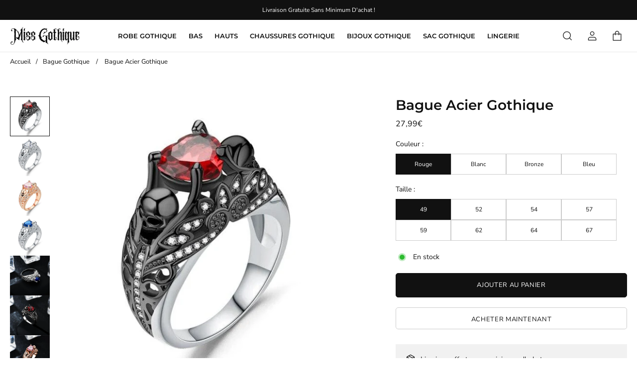

--- FILE ---
content_type: text/html; charset=utf-8
request_url: https://miss-gothique.com/collections/bague-gothique/products/bague-acier-gothique
body_size: 31892
content:
<!doctype html>
<html lang=" fr ">
  <head>
    <meta charset="utf-8"> 
    <meta http-equiv="X-UA-Compatible" content="IE=edge,chrome=1">
	<meta name="viewport" content="width=device-width,initial-scale=1">
    <meta name="theme-color" content="">
	<link rel="canonical" href="https://miss-gothique.com/products/bague-acier-gothique">
    <link rel="preconnect" href="https://cdn.shopify.com" crossorigin><link rel="preconnect" href="https://fonts.shopifycdn.com" crossorigin><link rel="icon" href="//miss-gothique.com/cdn/shop/files/Favicon-Miss-Gothique_32x32.png?v=1718377717" type="image/png"><meta name="description" content="Faites briller votre ensemble avec cette bague acier gothique. L&#39;anneau est orné d&#39;un oxyde de zirconium principal en forme de cœur serti-griffe sur sa face supérieure. Sur les parois latérales, il présente d&#39;autres oxydes de couleur blanche scintillant tels des diamants."><title>Bague Acier Gothique | Miss Gothique</title><script type="application/ld+json">
{
  "@context": "https://schema.org/",
  "@type": "Product",
  "name": "Bague Acier Gothique",
  "url": "https://miss-gothique.com/products/bague-acier-gothique","image": "https://miss-gothique.com/cdn/shop/products/Bague-Acier-Gothique_640x.jpg?v=1622907322","productId": "6743024697508","sku": "16577287-5-red","brand": {
      "@type": "Brand",
      "name": "Miss Gothique"
  },
  "offers": [{
        "@type" : "Offer",
        "itemOffered": "Product","sku": "16577287-5-red","availability" : "https://schema.org/InStock",
        "price" : "27.99",
        "priceCurrency" : "EUR",
        "priceValidUntil" : "2027/01/20",
        "url" : "https://miss-gothique.com/products/bague-acier-gothique?variant=40046079344804"
      },
{
        "@type" : "Offer",
        "itemOffered": "Product","sku": "16577287-6-red","availability" : "https://schema.org/OutOfStock",
        "price" : "27.99",
        "priceCurrency" : "EUR",
        "priceValidUntil" : "2027/01/20",
        "url" : "https://miss-gothique.com/products/bague-acier-gothique?variant=40046079443108"
      },
{
        "@type" : "Offer",
        "itemOffered": "Product","sku": "16577287-7-red","availability" : "https://schema.org/InStock",
        "price" : "27.99",
        "priceCurrency" : "EUR",
        "priceValidUntil" : "2027/01/20",
        "url" : "https://miss-gothique.com/products/bague-acier-gothique?variant=40046079541412"
      },
{
        "@type" : "Offer",
        "itemOffered": "Product","sku": "16577287-8-red","availability" : "https://schema.org/InStock",
        "price" : "27.99",
        "priceCurrency" : "EUR",
        "priceValidUntil" : "2027/01/20",
        "url" : "https://miss-gothique.com/products/bague-acier-gothique?variant=40046079639716"
      },
{
        "@type" : "Offer",
        "itemOffered": "Product","sku": "16577287-9-red","availability" : "https://schema.org/InStock",
        "price" : "27.99",
        "priceCurrency" : "EUR",
        "priceValidUntil" : "2027/01/20",
        "url" : "https://miss-gothique.com/products/bague-acier-gothique?variant=40046079803556"
      },
{
        "@type" : "Offer",
        "itemOffered": "Product","sku": "16577287-10-red","availability" : "https://schema.org/InStock",
        "price" : "27.99",
        "priceCurrency" : "EUR",
        "priceValidUntil" : "2027/01/20",
        "url" : "https://miss-gothique.com/products/bague-acier-gothique?variant=40046079049892"
      },
{
        "@type" : "Offer",
        "itemOffered": "Product","sku": "16577287-11-red","availability" : "https://schema.org/InStock",
        "price" : "27.99",
        "priceCurrency" : "EUR",
        "priceValidUntil" : "2027/01/20",
        "url" : "https://miss-gothique.com/products/bague-acier-gothique?variant=40046079148196"
      },
{
        "@type" : "Offer",
        "itemOffered": "Product","sku": "16577287-12-red","availability" : "https://schema.org/InStock",
        "price" : "27.99",
        "priceCurrency" : "EUR",
        "priceValidUntil" : "2027/01/20",
        "url" : "https://miss-gothique.com/products/bague-acier-gothique?variant=40046079246500"
      },
{
        "@type" : "Offer",
        "itemOffered": "Product","sku": "16577287-5-white","availability" : "https://schema.org/OutOfStock",
        "price" : "27.99",
        "priceCurrency" : "EUR",
        "priceValidUntil" : "2027/01/20",
        "url" : "https://miss-gothique.com/products/bague-acier-gothique?variant=40046079377572"
      },
{
        "@type" : "Offer",
        "itemOffered": "Product","sku": "16577287-6-white","availability" : "https://schema.org/OutOfStock",
        "price" : "27.99",
        "priceCurrency" : "EUR",
        "priceValidUntil" : "2027/01/20",
        "url" : "https://miss-gothique.com/products/bague-acier-gothique?variant=40046079475876"
      },
{
        "@type" : "Offer",
        "itemOffered": "Product","sku": "16577287-7-white","availability" : "https://schema.org/OutOfStock",
        "price" : "27.99",
        "priceCurrency" : "EUR",
        "priceValidUntil" : "2027/01/20",
        "url" : "https://miss-gothique.com/products/bague-acier-gothique?variant=40046079574180"
      },
{
        "@type" : "Offer",
        "itemOffered": "Product","sku": "16577287-8-white","availability" : "https://schema.org/OutOfStock",
        "price" : "27.99",
        "priceCurrency" : "EUR",
        "priceValidUntil" : "2027/01/20",
        "url" : "https://miss-gothique.com/products/bague-acier-gothique?variant=40046079672484"
      },
{
        "@type" : "Offer",
        "itemOffered": "Product","sku": "16577287-9-white","availability" : "https://schema.org/OutOfStock",
        "price" : "27.99",
        "priceCurrency" : "EUR",
        "priceValidUntil" : "2027/01/20",
        "url" : "https://miss-gothique.com/products/bague-acier-gothique?variant=40046079836324"
      },
{
        "@type" : "Offer",
        "itemOffered": "Product","sku": "16577287-10-white","availability" : "https://schema.org/OutOfStock",
        "price" : "27.99",
        "priceCurrency" : "EUR",
        "priceValidUntil" : "2027/01/20",
        "url" : "https://miss-gothique.com/products/bague-acier-gothique?variant=40046079082660"
      },
{
        "@type" : "Offer",
        "itemOffered": "Product","sku": "16577287-11-white","availability" : "https://schema.org/OutOfStock",
        "price" : "27.99",
        "priceCurrency" : "EUR",
        "priceValidUntil" : "2027/01/20",
        "url" : "https://miss-gothique.com/products/bague-acier-gothique?variant=40046079180964"
      },
{
        "@type" : "Offer",
        "itemOffered": "Product","sku": "16577287-12-white","availability" : "https://schema.org/OutOfStock",
        "price" : "27.99",
        "priceCurrency" : "EUR",
        "priceValidUntil" : "2027/01/20",
        "url" : "https://miss-gothique.com/products/bague-acier-gothique?variant=40046079279268"
      },
{
        "@type" : "Offer",
        "itemOffered": "Product","sku": "16577287-5-pink","availability" : "https://schema.org/OutOfStock",
        "price" : "27.99",
        "priceCurrency" : "EUR",
        "priceValidUntil" : "2027/01/20",
        "url" : "https://miss-gothique.com/products/bague-acier-gothique?variant=40046079312036"
      },
{
        "@type" : "Offer",
        "itemOffered": "Product","sku": "16577287-6-pink","availability" : "https://schema.org/OutOfStock",
        "price" : "27.99",
        "priceCurrency" : "EUR",
        "priceValidUntil" : "2027/01/20",
        "url" : "https://miss-gothique.com/products/bague-acier-gothique?variant=40046079410340"
      },
{
        "@type" : "Offer",
        "itemOffered": "Product","sku": "16577287-7-pink","availability" : "https://schema.org/OutOfStock",
        "price" : "27.99",
        "priceCurrency" : "EUR",
        "priceValidUntil" : "2027/01/20",
        "url" : "https://miss-gothique.com/products/bague-acier-gothique?variant=40046079508644"
      },
{
        "@type" : "Offer",
        "itemOffered": "Product","sku": "16577287-8-pink","availability" : "https://schema.org/OutOfStock",
        "price" : "27.99",
        "priceCurrency" : "EUR",
        "priceValidUntil" : "2027/01/20",
        "url" : "https://miss-gothique.com/products/bague-acier-gothique?variant=40046079606948"
      },
{
        "@type" : "Offer",
        "itemOffered": "Product","sku": "16577287-9-pink","availability" : "https://schema.org/OutOfStock",
        "price" : "27.99",
        "priceCurrency" : "EUR",
        "priceValidUntil" : "2027/01/20",
        "url" : "https://miss-gothique.com/products/bague-acier-gothique?variant=40046079705252"
      },
{
        "@type" : "Offer",
        "itemOffered": "Product","sku": "16577287-10-pink","availability" : "https://schema.org/OutOfStock",
        "price" : "27.99",
        "priceCurrency" : "EUR",
        "priceValidUntil" : "2027/01/20",
        "url" : "https://miss-gothique.com/products/bague-acier-gothique?variant=40046079017124"
      },
{
        "@type" : "Offer",
        "itemOffered": "Product","sku": "16577287-11-pink","availability" : "https://schema.org/OutOfStock",
        "price" : "27.99",
        "priceCurrency" : "EUR",
        "priceValidUntil" : "2027/01/20",
        "url" : "https://miss-gothique.com/products/bague-acier-gothique?variant=40046079115428"
      },
{
        "@type" : "Offer",
        "itemOffered": "Product","sku": "16577287-12-pink","availability" : "https://schema.org/OutOfStock",
        "price" : "27.99",
        "priceCurrency" : "EUR",
        "priceValidUntil" : "2027/01/20",
        "url" : "https://miss-gothique.com/products/bague-acier-gothique?variant=40046079213732"
      },
{
        "@type" : "Offer",
        "itemOffered": "Product","sku": "16577287-5-blue","availability" : "https://schema.org/OutOfStock",
        "price" : "27.99",
        "priceCurrency" : "EUR",
        "priceValidUntil" : "2027/01/20",
        "url" : "https://miss-gothique.com/products/bague-acier-gothique?variant=40046079967396"
      },
{
        "@type" : "Offer",
        "itemOffered": "Product","sku": "16577287-6-blue","availability" : "https://schema.org/OutOfStock",
        "price" : "27.99",
        "priceCurrency" : "EUR",
        "priceValidUntil" : "2027/01/20",
        "url" : "https://miss-gothique.com/products/bague-acier-gothique?variant=40046080000164"
      },
{
        "@type" : "Offer",
        "itemOffered": "Product","sku": "16577287-7-blue","availability" : "https://schema.org/OutOfStock",
        "price" : "27.99",
        "priceCurrency" : "EUR",
        "priceValidUntil" : "2027/01/20",
        "url" : "https://miss-gothique.com/products/bague-acier-gothique?variant=40046080032932"
      },
{
        "@type" : "Offer",
        "itemOffered": "Product","sku": "16577287-8-blue","availability" : "https://schema.org/OutOfStock",
        "price" : "27.99",
        "priceCurrency" : "EUR",
        "priceValidUntil" : "2027/01/20",
        "url" : "https://miss-gothique.com/products/bague-acier-gothique?variant=40046080065700"
      },
{
        "@type" : "Offer",
        "itemOffered": "Product","sku": "16577287-9-blue","availability" : "https://schema.org/OutOfStock",
        "price" : "27.99",
        "priceCurrency" : "EUR",
        "priceValidUntil" : "2027/01/20",
        "url" : "https://miss-gothique.com/products/bague-acier-gothique?variant=40046080098468"
      },
{
        "@type" : "Offer",
        "itemOffered": "Product","sku": "16577287-10-blue","availability" : "https://schema.org/OutOfStock",
        "price" : "27.99",
        "priceCurrency" : "EUR",
        "priceValidUntil" : "2027/01/20",
        "url" : "https://miss-gothique.com/products/bague-acier-gothique?variant=40046079869092"
      },
{
        "@type" : "Offer",
        "itemOffered": "Product","sku": "16577287-11-blue","availability" : "https://schema.org/OutOfStock",
        "price" : "27.99",
        "priceCurrency" : "EUR",
        "priceValidUntil" : "2027/01/20",
        "url" : "https://miss-gothique.com/products/bague-acier-gothique?variant=40046079901860"
      },
{
        "@type" : "Offer",
        "itemOffered": "Product","sku": "16577287-12-blue","availability" : "https://schema.org/OutOfStock",
        "price" : "27.99",
        "priceCurrency" : "EUR",
        "priceValidUntil" : "2027/01/20",
        "url" : "https://miss-gothique.com/products/bague-acier-gothique?variant=40046079934628"
      }
],
  "description": "Bague acier gothique ornée oxyde de zirconium\nFaites briller votre ensemble avec cette bague acier gothique. L'anneau est orné d'un oxyde de zirconium principal en forme de cœur serti-griffe sur sa face supérieure. Sur les parois latérales, il présente d'autres oxydes de couleur blanche scintillant tels des diamants. Son métal hérite de nombreuses gravures, de portions ajourées et de relief en forme de crânes. L'ensemble des composants forme un charmant cocktail. Avec cette bague, vous ferez scintillez vos sombres tenues qu'elle soit gothique romantique, gothique sexy, chic ou autre !\n\n⛤ Détails de la bague ⛤\n\n\nMétal : acier inoxydable\nType de pierre : oxyde de zirconium\nCouleurs : noir, bronze, argenté\nDétails : crâne, squelette, cœur\n"
}
</script><script type="application/ld+json">
{
  "@context": "https://schema.org",
  "@type": "BreadcrumbList",
  "itemListElement": [{
        "@type": "ListItem",
        "position": 1,
        "item": {
            "@id": "https://miss-gothique.com",
            "name": "Accueil"
        }
  },{
  "@type": "ListItem",
        "position": 2,
        "item": {
            "@id": "https://miss-gothique.com/collections/bague-gothique",
            "name": "Bague Gothique"
        }
    }, {
        "@type": "ListItem",
        "position": 3,
        "item": {
            "@id": "https://miss-gothique.com/collections/bague-gothique/products/bague-acier-gothique",
            "name": "Bague Acier Gothique"
        }
    }]
}
</script><meta property="og:site_name" content="Miss Gothique">
<meta property="og:url" content="https://miss-gothique.com/products/bague-acier-gothique">
<meta property="og:title" content="Bague Acier Gothique | Miss Gothique">
<meta property="og:type" content="product">
<meta property="og:description" content="Faites briller votre ensemble avec cette bague acier gothique. L&#39;anneau est orné d&#39;un oxyde de zirconium principal en forme de cœur serti-griffe sur sa face supérieure. Sur les parois latérales, il présente d&#39;autres oxydes de couleur blanche scintillant tels des diamants."><meta property="og:image" content="http://miss-gothique.com/cdn/shop/products/Bague-Acier-Gothique.jpg?v=1622907322">
  <meta property="og:image:secure_url" content="https://miss-gothique.com/cdn/shop/products/Bague-Acier-Gothique.jpg?v=1622907322">
  <meta property="og:image:width" content="640">
  <meta property="og:image:height" content="640"><meta property="og:price:amount" content="27,99">
  <meta property="og:price:currency" content="EUR"><meta name="twitter:card" content="summary_large_image">
<meta name="twitter:title" content="Bague Acier Gothique | Miss Gothique">
<meta name="twitter:description" content="Faites briller votre ensemble avec cette bague acier gothique. L&#39;anneau est orné d&#39;un oxyde de zirconium principal en forme de cœur serti-griffe sur sa face supérieure. Sur les parois latérales, il présente d&#39;autres oxydes de couleur blanche scintillant tels des diamants."><style data-shopify>@font-face {
  font-family: "Nunito Sans";
  font-weight: 400;
  font-style: normal;
  font-display: swap;
  src: url("//miss-gothique.com/cdn/fonts/nunito_sans/nunitosans_n4.0276fe080df0ca4e6a22d9cb55aed3ed5ba6b1da.woff2") format("woff2"),
       url("//miss-gothique.com/cdn/fonts/nunito_sans/nunitosans_n4.b4964bee2f5e7fd9c3826447e73afe2baad607b7.woff") format("woff");
}

@font-face {
  font-family: "Nunito Sans";
  font-weight: 700;
  font-style: normal;
  font-display: swap;
  src: url("//miss-gothique.com/cdn/fonts/nunito_sans/nunitosans_n7.25d963ed46da26098ebeab731e90d8802d989fa5.woff2") format("woff2"),
       url("//miss-gothique.com/cdn/fonts/nunito_sans/nunitosans_n7.d32e3219b3d2ec82285d3027bd673efc61a996c8.woff") format("woff");
}

@font-face {
  font-family: "Nunito Sans";
  font-weight: 400;
  font-style: italic;
  font-display: swap;
  src: url("//miss-gothique.com/cdn/fonts/nunito_sans/nunitosans_i4.6e408730afac1484cf297c30b0e67c86d17fc586.woff2") format("woff2"),
       url("//miss-gothique.com/cdn/fonts/nunito_sans/nunitosans_i4.c9b6dcbfa43622b39a5990002775a8381942ae38.woff") format("woff");
}

@font-face {
  font-family: "Nunito Sans";
  font-weight: 700;
  font-style: italic;
  font-display: swap;
  src: url("//miss-gothique.com/cdn/fonts/nunito_sans/nunitosans_i7.8c1124729eec046a321e2424b2acf328c2c12139.woff2") format("woff2"),
       url("//miss-gothique.com/cdn/fonts/nunito_sans/nunitosans_i7.af4cda04357273e0996d21184432bcb14651a64d.woff") format("woff");
}

@font-face {
  font-family: Montserrat;
  font-weight: 600;
  font-style: normal;
  font-display: swap;
  src: url("//miss-gothique.com/cdn/fonts/montserrat/montserrat_n6.1326b3e84230700ef15b3a29fb520639977513e0.woff2") format("woff2"),
       url("//miss-gothique.com/cdn/fonts/montserrat/montserrat_n6.652f051080eb14192330daceed8cd53dfdc5ead9.woff") format("woff");
}

:root {
	--page-width: 1250;
	--section-margin: 80;
	--header-color: #ffffff;
	--header-border-color: #e7e7e7;
	--header-nav-color: #111111;
	--header-nav-color-hover: #111111;
	--header-border-color-hover: #111111;
	--header-subnav-color: #777777;
	--header-subnav-color-hover: #111111;
	--header-icons: #111111;
	--header-icons-hover: #111111;
	--cart-indicator: #d48df9;
    --icons_size: 22;
	--announcement-color: ;
	--announcement-text-color: ;
    --form_angle: 0;
    --textarea_angle: 0;
    --prod-opt-text: #111111;
    --prod-opt-bg: #ffffff;
    --prod-opt-border: #cccccc;
    --prod-opt-text-hover: #ffffff;
    --prod-opt-bg-hover: #111111;
    --prod-opt-border-hover: #111111;
	--form-field-bg: #ffffff;
	--form-field-bg-hover: #ffffff;
	--form-field-line: #cccccc;
	--form-field-line-hover: #111111;
	--form-field-color: #111111;
    --notif-error-color: #ff0000;
    --notif-error-bg: #ffd6dc;
    --notif-success-color: #0d6245;
    --notif-success-bg: #cbf4c9;
	--button-bg-color: #111111;
	--button-bg-color-hover: #515151;
	--button-text-color: #ffffff;
	--button-text-color-hover: #ffffff;
	--button-border-color: #111111;
	--button-border-color-hover: #515151;
	--buttontwo-bg-color: #ffffff;
	--buttontwo-bg-color-hover: #ffffff;
	--buttontwo-text-color: #111111;
	--buttontwo-text-color-hover: #111111;
	--buttontwo-border-color: #cccccc;
	--buttontwo-border-color-hover: #111111;
    --expire-bg-color: #f1f1f1;
    --expire-border-color: #f1f1f1;
    --expire-text-color: #8c9196;
	--body-bg: #ffffff;
	--body-title-color: #111111;
	--body-subtitle-color: #111111;
	--body-text-color: #252525;
	--body-link-color: #d48df9;
	--body-link-color-hover: #d6bffa;
	--arrow-color: #111111;
	--arrow-bg-color: #ffffff;
    --arrow-border-color: #ffffff;
    --arrow-shadow: 0 2px 8px rgba(0, 0, 0, .1);
	--separation-line: #e7e7e7;
    --close-cross: #111111;
	--current-price: #111111;
	--previous-price: #aaaaaa;
	--promotion-price: #2cbb2f;
    --threshold-color: #2cbb2f;
	--progressbar-bg: #2cbb2f;
    --progressbar-color: #2cbb2f;
	--footer-color: #111111;
	--footer-line-color: #d6bffa;
	--footer-heading-color: #ffffff;
	--footer-text-color: #ffffff;
	--footer-link-color: #ffffff;
	--footer-link-color-hover: #ffffff;
	--footer-button-bg-color: #111111;
	--footer-button-bg-color-hover: #515151;
	--footer-button-color: #ffffff;
	--footer-button-color-hover: #ffffff;
	--footer-border-color: #111111;
	--footer-border-color-hover: #515151;
	--footer-icons: #ffffff;
	--footer-icons-hover: #d48df9;
	--breadcrumb-bg: #ffffff;
	--breadcrumb-color: #111111;
    --header-font: Montserrat, sans-serif;
    --header-font-style: normal;
    --header-font-weight: 600;
	--header-font-size: 13;
    --header-font-size-mobile: 15;
    --header-ls: 0.0em;
    --header-uppercase: uppercase;
	--subheader-font-size: 13;
    --subheader-font-size-mobile: 14;
    --body-font: "Nunito Sans", sans-serif;
    --body-font-style: normal;
    --body-font-weight: 400;
	--body-font-size: 14;
    --body-font-bold: 700;
	--body-font-italic: ;
	--body-font-bold-italic: ;
    --body-ls: 0.0em;
    --title-font: Montserrat, sans-serif;
    --title-font-style: normal;
    --title-font-weight: 600;
    --title-ls: 0.0em;
    --title-uppercase: none;
	--button-radius: 5px;
    --button-font-size: 13px;
    --button-ls: 0.05em;
    --button-uppercase: uppercase;
	--popups-radius: 0;
    --promo_tag_bg: #ebe3f7;
    --promo_tag_color: #111111;
    --promo_tag_border: #111111;
    --custom_tag_bg: #111111;
    --custom_tag_color: #ffffff;
    --custom_tag_border: #111111;
    --oos_tag_bg: #ffffff;
    --oos_tag_color: #111111;
    --oos_tag_border: #111111;
    --stock-available: #2cbb2f;
    --stock-low: #ffa500;
    --stock-soldout: #e44c4c;
    --stock-notification: #e44c4c;
    --pack-checkbox-color: #bca189;
    --pack-plus-color: #111111;
    --label-uppercase: none;
    --prod-uppercase: uppercase;
}</style><script>window.performance && window.performance.mark && window.performance.mark('shopify.content_for_header.start');</script><meta id="shopify-digital-wallet" name="shopify-digital-wallet" content="/51542261924/digital_wallets/dialog">
<meta name="shopify-checkout-api-token" content="30a7d8812ee48a34e638a9fa40083166">
<meta id="in-context-paypal-metadata" data-shop-id="51542261924" data-venmo-supported="false" data-environment="production" data-locale="fr_FR" data-paypal-v4="true" data-currency="EUR">
<link rel="alternate" hreflang="x-default" href="https://miss-gothique.com/products/bague-acier-gothique">
<link rel="alternate" hreflang="fr" href="https://miss-gothique.com/products/bague-acier-gothique">
<link rel="alternate" hreflang="de-AC" href="https://damenwelt-gothic.de/products/gothic-edelstahlring">
<link rel="alternate" hreflang="de-AD" href="https://damenwelt-gothic.de/products/gothic-edelstahlring">
<link rel="alternate" hreflang="de-AE" href="https://damenwelt-gothic.de/products/gothic-edelstahlring">
<link rel="alternate" hreflang="de-AF" href="https://damenwelt-gothic.de/products/gothic-edelstahlring">
<link rel="alternate" hreflang="de-AG" href="https://damenwelt-gothic.de/products/gothic-edelstahlring">
<link rel="alternate" hreflang="de-AI" href="https://damenwelt-gothic.de/products/gothic-edelstahlring">
<link rel="alternate" hreflang="de-AL" href="https://damenwelt-gothic.de/products/gothic-edelstahlring">
<link rel="alternate" hreflang="de-AM" href="https://damenwelt-gothic.de/products/gothic-edelstahlring">
<link rel="alternate" hreflang="de-AO" href="https://damenwelt-gothic.de/products/gothic-edelstahlring">
<link rel="alternate" hreflang="de-AR" href="https://damenwelt-gothic.de/products/gothic-edelstahlring">
<link rel="alternate" hreflang="de-AT" href="https://damenwelt-gothic.de/products/gothic-edelstahlring">
<link rel="alternate" hreflang="de-AU" href="https://damenwelt-gothic.de/products/gothic-edelstahlring">
<link rel="alternate" hreflang="de-AW" href="https://damenwelt-gothic.de/products/gothic-edelstahlring">
<link rel="alternate" hreflang="de-AX" href="https://damenwelt-gothic.de/products/gothic-edelstahlring">
<link rel="alternate" hreflang="de-AZ" href="https://damenwelt-gothic.de/products/gothic-edelstahlring">
<link rel="alternate" hreflang="de-BA" href="https://damenwelt-gothic.de/products/gothic-edelstahlring">
<link rel="alternate" hreflang="de-BB" href="https://damenwelt-gothic.de/products/gothic-edelstahlring">
<link rel="alternate" hreflang="de-BD" href="https://damenwelt-gothic.de/products/gothic-edelstahlring">
<link rel="alternate" hreflang="de-BE" href="https://damenwelt-gothic.de/products/gothic-edelstahlring">
<link rel="alternate" hreflang="de-BF" href="https://damenwelt-gothic.de/products/gothic-edelstahlring">
<link rel="alternate" hreflang="de-BG" href="https://damenwelt-gothic.de/products/gothic-edelstahlring">
<link rel="alternate" hreflang="de-BH" href="https://damenwelt-gothic.de/products/gothic-edelstahlring">
<link rel="alternate" hreflang="de-BI" href="https://damenwelt-gothic.de/products/gothic-edelstahlring">
<link rel="alternate" hreflang="de-BJ" href="https://damenwelt-gothic.de/products/gothic-edelstahlring">
<link rel="alternate" hreflang="de-BL" href="https://damenwelt-gothic.de/products/gothic-edelstahlring">
<link rel="alternate" hreflang="de-BM" href="https://damenwelt-gothic.de/products/gothic-edelstahlring">
<link rel="alternate" hreflang="de-BN" href="https://damenwelt-gothic.de/products/gothic-edelstahlring">
<link rel="alternate" hreflang="de-BO" href="https://damenwelt-gothic.de/products/gothic-edelstahlring">
<link rel="alternate" hreflang="de-BQ" href="https://damenwelt-gothic.de/products/gothic-edelstahlring">
<link rel="alternate" hreflang="de-BR" href="https://damenwelt-gothic.de/products/gothic-edelstahlring">
<link rel="alternate" hreflang="de-BS" href="https://damenwelt-gothic.de/products/gothic-edelstahlring">
<link rel="alternate" hreflang="de-BT" href="https://damenwelt-gothic.de/products/gothic-edelstahlring">
<link rel="alternate" hreflang="de-BW" href="https://damenwelt-gothic.de/products/gothic-edelstahlring">
<link rel="alternate" hreflang="de-BY" href="https://damenwelt-gothic.de/products/gothic-edelstahlring">
<link rel="alternate" hreflang="de-BZ" href="https://damenwelt-gothic.de/products/gothic-edelstahlring">
<link rel="alternate" hreflang="de-CA" href="https://damenwelt-gothic.de/products/gothic-edelstahlring">
<link rel="alternate" hreflang="de-CC" href="https://damenwelt-gothic.de/products/gothic-edelstahlring">
<link rel="alternate" hreflang="de-CD" href="https://damenwelt-gothic.de/products/gothic-edelstahlring">
<link rel="alternate" hreflang="de-CF" href="https://damenwelt-gothic.de/products/gothic-edelstahlring">
<link rel="alternate" hreflang="de-CG" href="https://damenwelt-gothic.de/products/gothic-edelstahlring">
<link rel="alternate" hreflang="de-CH" href="https://damenwelt-gothic.de/products/gothic-edelstahlring">
<link rel="alternate" hreflang="de-CI" href="https://damenwelt-gothic.de/products/gothic-edelstahlring">
<link rel="alternate" hreflang="de-CK" href="https://damenwelt-gothic.de/products/gothic-edelstahlring">
<link rel="alternate" hreflang="de-CL" href="https://damenwelt-gothic.de/products/gothic-edelstahlring">
<link rel="alternate" hreflang="de-CM" href="https://damenwelt-gothic.de/products/gothic-edelstahlring">
<link rel="alternate" hreflang="de-CN" href="https://damenwelt-gothic.de/products/gothic-edelstahlring">
<link rel="alternate" hreflang="de-CO" href="https://damenwelt-gothic.de/products/gothic-edelstahlring">
<link rel="alternate" hreflang="de-CR" href="https://damenwelt-gothic.de/products/gothic-edelstahlring">
<link rel="alternate" hreflang="de-CV" href="https://damenwelt-gothic.de/products/gothic-edelstahlring">
<link rel="alternate" hreflang="de-CW" href="https://damenwelt-gothic.de/products/gothic-edelstahlring">
<link rel="alternate" hreflang="de-CX" href="https://damenwelt-gothic.de/products/gothic-edelstahlring">
<link rel="alternate" hreflang="de-CY" href="https://damenwelt-gothic.de/products/gothic-edelstahlring">
<link rel="alternate" hreflang="de-CZ" href="https://damenwelt-gothic.de/products/gothic-edelstahlring">
<link rel="alternate" hreflang="de-DE" href="https://damenwelt-gothic.de/products/gothic-edelstahlring">
<link rel="alternate" hreflang="de-DJ" href="https://damenwelt-gothic.de/products/gothic-edelstahlring">
<link rel="alternate" hreflang="de-DK" href="https://damenwelt-gothic.de/products/gothic-edelstahlring">
<link rel="alternate" hreflang="de-DM" href="https://damenwelt-gothic.de/products/gothic-edelstahlring">
<link rel="alternate" hreflang="de-DO" href="https://damenwelt-gothic.de/products/gothic-edelstahlring">
<link rel="alternate" hreflang="de-DZ" href="https://damenwelt-gothic.de/products/gothic-edelstahlring">
<link rel="alternate" hreflang="de-EC" href="https://damenwelt-gothic.de/products/gothic-edelstahlring">
<link rel="alternate" hreflang="de-EE" href="https://damenwelt-gothic.de/products/gothic-edelstahlring">
<link rel="alternate" hreflang="de-EG" href="https://damenwelt-gothic.de/products/gothic-edelstahlring">
<link rel="alternate" hreflang="de-EH" href="https://damenwelt-gothic.de/products/gothic-edelstahlring">
<link rel="alternate" hreflang="de-ER" href="https://damenwelt-gothic.de/products/gothic-edelstahlring">
<link rel="alternate" hreflang="de-ES" href="https://damenwelt-gothic.de/products/gothic-edelstahlring">
<link rel="alternate" hreflang="de-ET" href="https://damenwelt-gothic.de/products/gothic-edelstahlring">
<link rel="alternate" hreflang="de-FI" href="https://damenwelt-gothic.de/products/gothic-edelstahlring">
<link rel="alternate" hreflang="de-FJ" href="https://damenwelt-gothic.de/products/gothic-edelstahlring">
<link rel="alternate" hreflang="de-FK" href="https://damenwelt-gothic.de/products/gothic-edelstahlring">
<link rel="alternate" hreflang="de-FO" href="https://damenwelt-gothic.de/products/gothic-edelstahlring">
<link rel="alternate" hreflang="de-GA" href="https://damenwelt-gothic.de/products/gothic-edelstahlring">
<link rel="alternate" hreflang="de-GB" href="https://damenwelt-gothic.de/products/gothic-edelstahlring">
<link rel="alternate" hreflang="de-GD" href="https://damenwelt-gothic.de/products/gothic-edelstahlring">
<link rel="alternate" hreflang="de-GE" href="https://damenwelt-gothic.de/products/gothic-edelstahlring">
<link rel="alternate" hreflang="de-GF" href="https://damenwelt-gothic.de/products/gothic-edelstahlring">
<link rel="alternate" hreflang="de-GG" href="https://damenwelt-gothic.de/products/gothic-edelstahlring">
<link rel="alternate" hreflang="de-GH" href="https://damenwelt-gothic.de/products/gothic-edelstahlring">
<link rel="alternate" hreflang="de-GI" href="https://damenwelt-gothic.de/products/gothic-edelstahlring">
<link rel="alternate" hreflang="de-GL" href="https://damenwelt-gothic.de/products/gothic-edelstahlring">
<link rel="alternate" hreflang="de-GM" href="https://damenwelt-gothic.de/products/gothic-edelstahlring">
<link rel="alternate" hreflang="de-GN" href="https://damenwelt-gothic.de/products/gothic-edelstahlring">
<link rel="alternate" hreflang="de-GP" href="https://damenwelt-gothic.de/products/gothic-edelstahlring">
<link rel="alternate" hreflang="de-GQ" href="https://damenwelt-gothic.de/products/gothic-edelstahlring">
<link rel="alternate" hreflang="de-GR" href="https://damenwelt-gothic.de/products/gothic-edelstahlring">
<link rel="alternate" hreflang="de-GS" href="https://damenwelt-gothic.de/products/gothic-edelstahlring">
<link rel="alternate" hreflang="de-GT" href="https://damenwelt-gothic.de/products/gothic-edelstahlring">
<link rel="alternate" hreflang="de-GW" href="https://damenwelt-gothic.de/products/gothic-edelstahlring">
<link rel="alternate" hreflang="de-GY" href="https://damenwelt-gothic.de/products/gothic-edelstahlring">
<link rel="alternate" hreflang="de-HK" href="https://damenwelt-gothic.de/products/gothic-edelstahlring">
<link rel="alternate" hreflang="de-HN" href="https://damenwelt-gothic.de/products/gothic-edelstahlring">
<link rel="alternate" hreflang="de-HR" href="https://damenwelt-gothic.de/products/gothic-edelstahlring">
<link rel="alternate" hreflang="de-HT" href="https://damenwelt-gothic.de/products/gothic-edelstahlring">
<link rel="alternate" hreflang="de-HU" href="https://damenwelt-gothic.de/products/gothic-edelstahlring">
<link rel="alternate" hreflang="de-ID" href="https://damenwelt-gothic.de/products/gothic-edelstahlring">
<link rel="alternate" hreflang="de-IE" href="https://damenwelt-gothic.de/products/gothic-edelstahlring">
<link rel="alternate" hreflang="de-IL" href="https://damenwelt-gothic.de/products/gothic-edelstahlring">
<link rel="alternate" hreflang="de-IM" href="https://damenwelt-gothic.de/products/gothic-edelstahlring">
<link rel="alternate" hreflang="de-IN" href="https://damenwelt-gothic.de/products/gothic-edelstahlring">
<link rel="alternate" hreflang="de-IO" href="https://damenwelt-gothic.de/products/gothic-edelstahlring">
<link rel="alternate" hreflang="de-IQ" href="https://damenwelt-gothic.de/products/gothic-edelstahlring">
<link rel="alternate" hreflang="de-IS" href="https://damenwelt-gothic.de/products/gothic-edelstahlring">
<link rel="alternate" hreflang="de-IT" href="https://damenwelt-gothic.de/products/gothic-edelstahlring">
<link rel="alternate" hreflang="de-JE" href="https://damenwelt-gothic.de/products/gothic-edelstahlring">
<link rel="alternate" hreflang="de-JM" href="https://damenwelt-gothic.de/products/gothic-edelstahlring">
<link rel="alternate" hreflang="de-JO" href="https://damenwelt-gothic.de/products/gothic-edelstahlring">
<link rel="alternate" hreflang="de-JP" href="https://damenwelt-gothic.de/products/gothic-edelstahlring">
<link rel="alternate" hreflang="de-KE" href="https://damenwelt-gothic.de/products/gothic-edelstahlring">
<link rel="alternate" hreflang="de-KG" href="https://damenwelt-gothic.de/products/gothic-edelstahlring">
<link rel="alternate" hreflang="de-KH" href="https://damenwelt-gothic.de/products/gothic-edelstahlring">
<link rel="alternate" hreflang="de-KI" href="https://damenwelt-gothic.de/products/gothic-edelstahlring">
<link rel="alternate" hreflang="de-KM" href="https://damenwelt-gothic.de/products/gothic-edelstahlring">
<link rel="alternate" hreflang="de-KN" href="https://damenwelt-gothic.de/products/gothic-edelstahlring">
<link rel="alternate" hreflang="de-KR" href="https://damenwelt-gothic.de/products/gothic-edelstahlring">
<link rel="alternate" hreflang="de-KW" href="https://damenwelt-gothic.de/products/gothic-edelstahlring">
<link rel="alternate" hreflang="de-KY" href="https://damenwelt-gothic.de/products/gothic-edelstahlring">
<link rel="alternate" hreflang="de-KZ" href="https://damenwelt-gothic.de/products/gothic-edelstahlring">
<link rel="alternate" hreflang="de-LA" href="https://damenwelt-gothic.de/products/gothic-edelstahlring">
<link rel="alternate" hreflang="de-LB" href="https://damenwelt-gothic.de/products/gothic-edelstahlring">
<link rel="alternate" hreflang="de-LC" href="https://damenwelt-gothic.de/products/gothic-edelstahlring">
<link rel="alternate" hreflang="de-LI" href="https://damenwelt-gothic.de/products/gothic-edelstahlring">
<link rel="alternate" hreflang="de-LK" href="https://damenwelt-gothic.de/products/gothic-edelstahlring">
<link rel="alternate" hreflang="de-LR" href="https://damenwelt-gothic.de/products/gothic-edelstahlring">
<link rel="alternate" hreflang="de-LS" href="https://damenwelt-gothic.de/products/gothic-edelstahlring">
<link rel="alternate" hreflang="de-LT" href="https://damenwelt-gothic.de/products/gothic-edelstahlring">
<link rel="alternate" hreflang="de-LU" href="https://damenwelt-gothic.de/products/gothic-edelstahlring">
<link rel="alternate" hreflang="de-LV" href="https://damenwelt-gothic.de/products/gothic-edelstahlring">
<link rel="alternate" hreflang="de-LY" href="https://damenwelt-gothic.de/products/gothic-edelstahlring">
<link rel="alternate" hreflang="de-MA" href="https://damenwelt-gothic.de/products/gothic-edelstahlring">
<link rel="alternate" hreflang="de-MC" href="https://damenwelt-gothic.de/products/gothic-edelstahlring">
<link rel="alternate" hreflang="de-MD" href="https://damenwelt-gothic.de/products/gothic-edelstahlring">
<link rel="alternate" hreflang="de-ME" href="https://damenwelt-gothic.de/products/gothic-edelstahlring">
<link rel="alternate" hreflang="de-MF" href="https://damenwelt-gothic.de/products/gothic-edelstahlring">
<link rel="alternate" hreflang="de-MG" href="https://damenwelt-gothic.de/products/gothic-edelstahlring">
<link rel="alternate" hreflang="de-MK" href="https://damenwelt-gothic.de/products/gothic-edelstahlring">
<link rel="alternate" hreflang="de-ML" href="https://damenwelt-gothic.de/products/gothic-edelstahlring">
<link rel="alternate" hreflang="de-MM" href="https://damenwelt-gothic.de/products/gothic-edelstahlring">
<link rel="alternate" hreflang="de-MN" href="https://damenwelt-gothic.de/products/gothic-edelstahlring">
<link rel="alternate" hreflang="de-MO" href="https://damenwelt-gothic.de/products/gothic-edelstahlring">
<link rel="alternate" hreflang="de-MQ" href="https://damenwelt-gothic.de/products/gothic-edelstahlring">
<link rel="alternate" hreflang="de-MR" href="https://damenwelt-gothic.de/products/gothic-edelstahlring">
<link rel="alternate" hreflang="de-MS" href="https://damenwelt-gothic.de/products/gothic-edelstahlring">
<link rel="alternate" hreflang="de-MT" href="https://damenwelt-gothic.de/products/gothic-edelstahlring">
<link rel="alternate" hreflang="de-MU" href="https://damenwelt-gothic.de/products/gothic-edelstahlring">
<link rel="alternate" hreflang="de-MV" href="https://damenwelt-gothic.de/products/gothic-edelstahlring">
<link rel="alternate" hreflang="de-MW" href="https://damenwelt-gothic.de/products/gothic-edelstahlring">
<link rel="alternate" hreflang="de-MX" href="https://damenwelt-gothic.de/products/gothic-edelstahlring">
<link rel="alternate" hreflang="de-MY" href="https://damenwelt-gothic.de/products/gothic-edelstahlring">
<link rel="alternate" hreflang="de-MZ" href="https://damenwelt-gothic.de/products/gothic-edelstahlring">
<link rel="alternate" hreflang="de-NA" href="https://damenwelt-gothic.de/products/gothic-edelstahlring">
<link rel="alternate" hreflang="de-NC" href="https://damenwelt-gothic.de/products/gothic-edelstahlring">
<link rel="alternate" hreflang="de-NE" href="https://damenwelt-gothic.de/products/gothic-edelstahlring">
<link rel="alternate" hreflang="de-NF" href="https://damenwelt-gothic.de/products/gothic-edelstahlring">
<link rel="alternate" hreflang="de-NG" href="https://damenwelt-gothic.de/products/gothic-edelstahlring">
<link rel="alternate" hreflang="de-NI" href="https://damenwelt-gothic.de/products/gothic-edelstahlring">
<link rel="alternate" hreflang="de-NL" href="https://damenwelt-gothic.de/products/gothic-edelstahlring">
<link rel="alternate" hreflang="de-NO" href="https://damenwelt-gothic.de/products/gothic-edelstahlring">
<link rel="alternate" hreflang="de-NP" href="https://damenwelt-gothic.de/products/gothic-edelstahlring">
<link rel="alternate" hreflang="de-NR" href="https://damenwelt-gothic.de/products/gothic-edelstahlring">
<link rel="alternate" hreflang="de-NU" href="https://damenwelt-gothic.de/products/gothic-edelstahlring">
<link rel="alternate" hreflang="de-NZ" href="https://damenwelt-gothic.de/products/gothic-edelstahlring">
<link rel="alternate" hreflang="de-OM" href="https://damenwelt-gothic.de/products/gothic-edelstahlring">
<link rel="alternate" hreflang="de-PA" href="https://damenwelt-gothic.de/products/gothic-edelstahlring">
<link rel="alternate" hreflang="de-PE" href="https://damenwelt-gothic.de/products/gothic-edelstahlring">
<link rel="alternate" hreflang="de-PF" href="https://damenwelt-gothic.de/products/gothic-edelstahlring">
<link rel="alternate" hreflang="de-PG" href="https://damenwelt-gothic.de/products/gothic-edelstahlring">
<link rel="alternate" hreflang="de-PH" href="https://damenwelt-gothic.de/products/gothic-edelstahlring">
<link rel="alternate" hreflang="de-PK" href="https://damenwelt-gothic.de/products/gothic-edelstahlring">
<link rel="alternate" hreflang="de-PM" href="https://damenwelt-gothic.de/products/gothic-edelstahlring">
<link rel="alternate" hreflang="de-PN" href="https://damenwelt-gothic.de/products/gothic-edelstahlring">
<link rel="alternate" hreflang="de-PS" href="https://damenwelt-gothic.de/products/gothic-edelstahlring">
<link rel="alternate" hreflang="de-PT" href="https://damenwelt-gothic.de/products/gothic-edelstahlring">
<link rel="alternate" hreflang="de-PY" href="https://damenwelt-gothic.de/products/gothic-edelstahlring">
<link rel="alternate" hreflang="de-QA" href="https://damenwelt-gothic.de/products/gothic-edelstahlring">
<link rel="alternate" hreflang="de-RE" href="https://damenwelt-gothic.de/products/gothic-edelstahlring">
<link rel="alternate" hreflang="de-RO" href="https://damenwelt-gothic.de/products/gothic-edelstahlring">
<link rel="alternate" hreflang="de-RS" href="https://damenwelt-gothic.de/products/gothic-edelstahlring">
<link rel="alternate" hreflang="de-RU" href="https://damenwelt-gothic.de/products/gothic-edelstahlring">
<link rel="alternate" hreflang="de-RW" href="https://damenwelt-gothic.de/products/gothic-edelstahlring">
<link rel="alternate" hreflang="de-SA" href="https://damenwelt-gothic.de/products/gothic-edelstahlring">
<link rel="alternate" hreflang="de-SB" href="https://damenwelt-gothic.de/products/gothic-edelstahlring">
<link rel="alternate" hreflang="de-SC" href="https://damenwelt-gothic.de/products/gothic-edelstahlring">
<link rel="alternate" hreflang="de-SD" href="https://damenwelt-gothic.de/products/gothic-edelstahlring">
<link rel="alternate" hreflang="de-SE" href="https://damenwelt-gothic.de/products/gothic-edelstahlring">
<link rel="alternate" hreflang="de-SG" href="https://damenwelt-gothic.de/products/gothic-edelstahlring">
<link rel="alternate" hreflang="de-SH" href="https://damenwelt-gothic.de/products/gothic-edelstahlring">
<link rel="alternate" hreflang="de-SI" href="https://damenwelt-gothic.de/products/gothic-edelstahlring">
<link rel="alternate" hreflang="de-SJ" href="https://damenwelt-gothic.de/products/gothic-edelstahlring">
<link rel="alternate" hreflang="de-SK" href="https://damenwelt-gothic.de/products/gothic-edelstahlring">
<link rel="alternate" hreflang="de-SL" href="https://damenwelt-gothic.de/products/gothic-edelstahlring">
<link rel="alternate" hreflang="de-SM" href="https://damenwelt-gothic.de/products/gothic-edelstahlring">
<link rel="alternate" hreflang="de-SN" href="https://damenwelt-gothic.de/products/gothic-edelstahlring">
<link rel="alternate" hreflang="de-SO" href="https://damenwelt-gothic.de/products/gothic-edelstahlring">
<link rel="alternate" hreflang="de-SR" href="https://damenwelt-gothic.de/products/gothic-edelstahlring">
<link rel="alternate" hreflang="de-SS" href="https://damenwelt-gothic.de/products/gothic-edelstahlring">
<link rel="alternate" hreflang="de-ST" href="https://damenwelt-gothic.de/products/gothic-edelstahlring">
<link rel="alternate" hreflang="de-SV" href="https://damenwelt-gothic.de/products/gothic-edelstahlring">
<link rel="alternate" hreflang="de-SX" href="https://damenwelt-gothic.de/products/gothic-edelstahlring">
<link rel="alternate" hreflang="de-SZ" href="https://damenwelt-gothic.de/products/gothic-edelstahlring">
<link rel="alternate" hreflang="de-TA" href="https://damenwelt-gothic.de/products/gothic-edelstahlring">
<link rel="alternate" hreflang="de-TC" href="https://damenwelt-gothic.de/products/gothic-edelstahlring">
<link rel="alternate" hreflang="de-TD" href="https://damenwelt-gothic.de/products/gothic-edelstahlring">
<link rel="alternate" hreflang="de-TF" href="https://damenwelt-gothic.de/products/gothic-edelstahlring">
<link rel="alternate" hreflang="de-TG" href="https://damenwelt-gothic.de/products/gothic-edelstahlring">
<link rel="alternate" hreflang="de-TH" href="https://damenwelt-gothic.de/products/gothic-edelstahlring">
<link rel="alternate" hreflang="de-TJ" href="https://damenwelt-gothic.de/products/gothic-edelstahlring">
<link rel="alternate" hreflang="de-TK" href="https://damenwelt-gothic.de/products/gothic-edelstahlring">
<link rel="alternate" hreflang="de-TL" href="https://damenwelt-gothic.de/products/gothic-edelstahlring">
<link rel="alternate" hreflang="de-TM" href="https://damenwelt-gothic.de/products/gothic-edelstahlring">
<link rel="alternate" hreflang="de-TN" href="https://damenwelt-gothic.de/products/gothic-edelstahlring">
<link rel="alternate" hreflang="de-TO" href="https://damenwelt-gothic.de/products/gothic-edelstahlring">
<link rel="alternate" hreflang="de-TR" href="https://damenwelt-gothic.de/products/gothic-edelstahlring">
<link rel="alternate" hreflang="de-TT" href="https://damenwelt-gothic.de/products/gothic-edelstahlring">
<link rel="alternate" hreflang="de-TV" href="https://damenwelt-gothic.de/products/gothic-edelstahlring">
<link rel="alternate" hreflang="de-TW" href="https://damenwelt-gothic.de/products/gothic-edelstahlring">
<link rel="alternate" hreflang="de-TZ" href="https://damenwelt-gothic.de/products/gothic-edelstahlring">
<link rel="alternate" hreflang="de-UA" href="https://damenwelt-gothic.de/products/gothic-edelstahlring">
<link rel="alternate" hreflang="de-UG" href="https://damenwelt-gothic.de/products/gothic-edelstahlring">
<link rel="alternate" hreflang="de-UM" href="https://damenwelt-gothic.de/products/gothic-edelstahlring">
<link rel="alternate" hreflang="de-US" href="https://damenwelt-gothic.de/products/gothic-edelstahlring">
<link rel="alternate" hreflang="de-UY" href="https://damenwelt-gothic.de/products/gothic-edelstahlring">
<link rel="alternate" hreflang="de-UZ" href="https://damenwelt-gothic.de/products/gothic-edelstahlring">
<link rel="alternate" hreflang="de-VA" href="https://damenwelt-gothic.de/products/gothic-edelstahlring">
<link rel="alternate" hreflang="de-VC" href="https://damenwelt-gothic.de/products/gothic-edelstahlring">
<link rel="alternate" hreflang="de-VE" href="https://damenwelt-gothic.de/products/gothic-edelstahlring">
<link rel="alternate" hreflang="de-VG" href="https://damenwelt-gothic.de/products/gothic-edelstahlring">
<link rel="alternate" hreflang="de-VN" href="https://damenwelt-gothic.de/products/gothic-edelstahlring">
<link rel="alternate" hreflang="de-VU" href="https://damenwelt-gothic.de/products/gothic-edelstahlring">
<link rel="alternate" hreflang="de-WF" href="https://damenwelt-gothic.de/products/gothic-edelstahlring">
<link rel="alternate" hreflang="de-WS" href="https://damenwelt-gothic.de/products/gothic-edelstahlring">
<link rel="alternate" hreflang="de-XK" href="https://damenwelt-gothic.de/products/gothic-edelstahlring">
<link rel="alternate" hreflang="de-YE" href="https://damenwelt-gothic.de/products/gothic-edelstahlring">
<link rel="alternate" hreflang="de-YT" href="https://damenwelt-gothic.de/products/gothic-edelstahlring">
<link rel="alternate" hreflang="de-ZA" href="https://damenwelt-gothic.de/products/gothic-edelstahlring">
<link rel="alternate" hreflang="de-ZM" href="https://damenwelt-gothic.de/products/gothic-edelstahlring">
<link rel="alternate" hreflang="de-ZW" href="https://damenwelt-gothic.de/products/gothic-edelstahlring">
<link rel="alternate" type="application/json+oembed" href="https://miss-gothique.com/products/bague-acier-gothique.oembed">
<script async="async" src="/checkouts/internal/preloads.js?locale=fr-FR"></script>
<script id="apple-pay-shop-capabilities" type="application/json">{"shopId":51542261924,"countryCode":"FR","currencyCode":"EUR","merchantCapabilities":["supports3DS"],"merchantId":"gid:\/\/shopify\/Shop\/51542261924","merchantName":"Miss Gothique","requiredBillingContactFields":["postalAddress","email"],"requiredShippingContactFields":["postalAddress","email"],"shippingType":"shipping","supportedNetworks":["visa","masterCard","amex","maestro"],"total":{"type":"pending","label":"Miss Gothique","amount":"1.00"},"shopifyPaymentsEnabled":true,"supportsSubscriptions":true}</script>
<script id="shopify-features" type="application/json">{"accessToken":"30a7d8812ee48a34e638a9fa40083166","betas":["rich-media-storefront-analytics"],"domain":"miss-gothique.com","predictiveSearch":true,"shopId":51542261924,"locale":"fr"}</script>
<script>var Shopify = Shopify || {};
Shopify.shop = "gregory-bonnefoy-cudraz.myshopify.com";
Shopify.locale = "fr";
Shopify.currency = {"active":"EUR","rate":"1.0"};
Shopify.country = "FR";
Shopify.theme = {"name":"Thème Miss Gothique","id":170379411797,"schema_name":"Ambition","schema_version":"2.5.3","theme_store_id":null,"role":"main"};
Shopify.theme.handle = "null";
Shopify.theme.style = {"id":null,"handle":null};
Shopify.cdnHost = "miss-gothique.com/cdn";
Shopify.routes = Shopify.routes || {};
Shopify.routes.root = "/";</script>
<script type="module">!function(o){(o.Shopify=o.Shopify||{}).modules=!0}(window);</script>
<script>!function(o){function n(){var o=[];function n(){o.push(Array.prototype.slice.apply(arguments))}return n.q=o,n}var t=o.Shopify=o.Shopify||{};t.loadFeatures=n(),t.autoloadFeatures=n()}(window);</script>
<script id="shop-js-analytics" type="application/json">{"pageType":"product"}</script>
<script defer="defer" async type="module" src="//miss-gothique.com/cdn/shopifycloud/shop-js/modules/v2/client.init-shop-cart-sync_DyYWCJny.fr.esm.js"></script>
<script defer="defer" async type="module" src="//miss-gothique.com/cdn/shopifycloud/shop-js/modules/v2/chunk.common_BDBm0ZZC.esm.js"></script>
<script type="module">
  await import("//miss-gothique.com/cdn/shopifycloud/shop-js/modules/v2/client.init-shop-cart-sync_DyYWCJny.fr.esm.js");
await import("//miss-gothique.com/cdn/shopifycloud/shop-js/modules/v2/chunk.common_BDBm0ZZC.esm.js");

  window.Shopify.SignInWithShop?.initShopCartSync?.({"fedCMEnabled":true,"windoidEnabled":true});

</script>
<script id="__st">var __st={"a":51542261924,"offset":3600,"reqid":"018df77e-daeb-4fd1-a5e0-18468956dbe1-1768920193","pageurl":"miss-gothique.com\/collections\/bague-gothique\/products\/bague-acier-gothique","u":"d7a9eb2c2d0f","p":"product","rtyp":"product","rid":6743024697508};</script>
<script>window.ShopifyPaypalV4VisibilityTracking = true;</script>
<script id="captcha-bootstrap">!function(){'use strict';const t='contact',e='account',n='new_comment',o=[[t,t],['blogs',n],['comments',n],[t,'customer']],c=[[e,'customer_login'],[e,'guest_login'],[e,'recover_customer_password'],[e,'create_customer']],r=t=>t.map((([t,e])=>`form[action*='/${t}']:not([data-nocaptcha='true']) input[name='form_type'][value='${e}']`)).join(','),a=t=>()=>t?[...document.querySelectorAll(t)].map((t=>t.form)):[];function s(){const t=[...o],e=r(t);return a(e)}const i='password',u='form_key',d=['recaptcha-v3-token','g-recaptcha-response','h-captcha-response',i],f=()=>{try{return window.sessionStorage}catch{return}},m='__shopify_v',_=t=>t.elements[u];function p(t,e,n=!1){try{const o=window.sessionStorage,c=JSON.parse(o.getItem(e)),{data:r}=function(t){const{data:e,action:n}=t;return t[m]||n?{data:e,action:n}:{data:t,action:n}}(c);for(const[e,n]of Object.entries(r))t.elements[e]&&(t.elements[e].value=n);n&&o.removeItem(e)}catch(o){console.error('form repopulation failed',{error:o})}}const l='form_type',E='cptcha';function T(t){t.dataset[E]=!0}const w=window,h=w.document,L='Shopify',v='ce_forms',y='captcha';let A=!1;((t,e)=>{const n=(g='f06e6c50-85a8-45c8-87d0-21a2b65856fe',I='https://cdn.shopify.com/shopifycloud/storefront-forms-hcaptcha/ce_storefront_forms_captcha_hcaptcha.v1.5.2.iife.js',D={infoText:'Protégé par hCaptcha',privacyText:'Confidentialité',termsText:'Conditions'},(t,e,n)=>{const o=w[L][v],c=o.bindForm;if(c)return c(t,g,e,D).then(n);var r;o.q.push([[t,g,e,D],n]),r=I,A||(h.body.append(Object.assign(h.createElement('script'),{id:'captcha-provider',async:!0,src:r})),A=!0)});var g,I,D;w[L]=w[L]||{},w[L][v]=w[L][v]||{},w[L][v].q=[],w[L][y]=w[L][y]||{},w[L][y].protect=function(t,e){n(t,void 0,e),T(t)},Object.freeze(w[L][y]),function(t,e,n,w,h,L){const[v,y,A,g]=function(t,e,n){const i=e?o:[],u=t?c:[],d=[...i,...u],f=r(d),m=r(i),_=r(d.filter((([t,e])=>n.includes(e))));return[a(f),a(m),a(_),s()]}(w,h,L),I=t=>{const e=t.target;return e instanceof HTMLFormElement?e:e&&e.form},D=t=>v().includes(t);t.addEventListener('submit',(t=>{const e=I(t);if(!e)return;const n=D(e)&&!e.dataset.hcaptchaBound&&!e.dataset.recaptchaBound,o=_(e),c=g().includes(e)&&(!o||!o.value);(n||c)&&t.preventDefault(),c&&!n&&(function(t){try{if(!f())return;!function(t){const e=f();if(!e)return;const n=_(t);if(!n)return;const o=n.value;o&&e.removeItem(o)}(t);const e=Array.from(Array(32),(()=>Math.random().toString(36)[2])).join('');!function(t,e){_(t)||t.append(Object.assign(document.createElement('input'),{type:'hidden',name:u})),t.elements[u].value=e}(t,e),function(t,e){const n=f();if(!n)return;const o=[...t.querySelectorAll(`input[type='${i}']`)].map((({name:t})=>t)),c=[...d,...o],r={};for(const[a,s]of new FormData(t).entries())c.includes(a)||(r[a]=s);n.setItem(e,JSON.stringify({[m]:1,action:t.action,data:r}))}(t,e)}catch(e){console.error('failed to persist form',e)}}(e),e.submit())}));const S=(t,e)=>{t&&!t.dataset[E]&&(n(t,e.some((e=>e===t))),T(t))};for(const o of['focusin','change'])t.addEventListener(o,(t=>{const e=I(t);D(e)&&S(e,y())}));const B=e.get('form_key'),M=e.get(l),P=B&&M;t.addEventListener('DOMContentLoaded',(()=>{const t=y();if(P)for(const e of t)e.elements[l].value===M&&p(e,B);[...new Set([...A(),...v().filter((t=>'true'===t.dataset.shopifyCaptcha))])].forEach((e=>S(e,t)))}))}(h,new URLSearchParams(w.location.search),n,t,e,['guest_login'])})(!0,!0)}();</script>
<script integrity="sha256-4kQ18oKyAcykRKYeNunJcIwy7WH5gtpwJnB7kiuLZ1E=" data-source-attribution="shopify.loadfeatures" defer="defer" src="//miss-gothique.com/cdn/shopifycloud/storefront/assets/storefront/load_feature-a0a9edcb.js" crossorigin="anonymous"></script>
<script data-source-attribution="shopify.dynamic_checkout.dynamic.init">var Shopify=Shopify||{};Shopify.PaymentButton=Shopify.PaymentButton||{isStorefrontPortableWallets:!0,init:function(){window.Shopify.PaymentButton.init=function(){};var t=document.createElement("script");t.src="https://miss-gothique.com/cdn/shopifycloud/portable-wallets/latest/portable-wallets.fr.js",t.type="module",document.head.appendChild(t)}};
</script>
<script data-source-attribution="shopify.dynamic_checkout.buyer_consent">
  function portableWalletsHideBuyerConsent(e){var t=document.getElementById("shopify-buyer-consent"),n=document.getElementById("shopify-subscription-policy-button");t&&n&&(t.classList.add("hidden"),t.setAttribute("aria-hidden","true"),n.removeEventListener("click",e))}function portableWalletsShowBuyerConsent(e){var t=document.getElementById("shopify-buyer-consent"),n=document.getElementById("shopify-subscription-policy-button");t&&n&&(t.classList.remove("hidden"),t.removeAttribute("aria-hidden"),n.addEventListener("click",e))}window.Shopify?.PaymentButton&&(window.Shopify.PaymentButton.hideBuyerConsent=portableWalletsHideBuyerConsent,window.Shopify.PaymentButton.showBuyerConsent=portableWalletsShowBuyerConsent);
</script>
<script>
  function portableWalletsCleanup(e){e&&e.src&&console.error("Failed to load portable wallets script "+e.src);var t=document.querySelectorAll("shopify-accelerated-checkout .shopify-payment-button__skeleton, shopify-accelerated-checkout-cart .wallet-cart-button__skeleton"),e=document.getElementById("shopify-buyer-consent");for(let e=0;e<t.length;e++)t[e].remove();e&&e.remove()}function portableWalletsNotLoadedAsModule(e){e instanceof ErrorEvent&&"string"==typeof e.message&&e.message.includes("import.meta")&&"string"==typeof e.filename&&e.filename.includes("portable-wallets")&&(window.removeEventListener("error",portableWalletsNotLoadedAsModule),window.Shopify.PaymentButton.failedToLoad=e,"loading"===document.readyState?document.addEventListener("DOMContentLoaded",window.Shopify.PaymentButton.init):window.Shopify.PaymentButton.init())}window.addEventListener("error",portableWalletsNotLoadedAsModule);
</script>

<script type="module" src="https://miss-gothique.com/cdn/shopifycloud/portable-wallets/latest/portable-wallets.fr.js" onError="portableWalletsCleanup(this)" crossorigin="anonymous"></script>
<script nomodule>
  document.addEventListener("DOMContentLoaded", portableWalletsCleanup);
</script>

<script id='scb4127' type='text/javascript' async='' src='https://miss-gothique.com/cdn/shopifycloud/privacy-banner/storefront-banner.js'></script><link id="shopify-accelerated-checkout-styles" rel="stylesheet" media="screen" href="https://miss-gothique.com/cdn/shopifycloud/portable-wallets/latest/accelerated-checkout-backwards-compat.css" crossorigin="anonymous">
<style id="shopify-accelerated-checkout-cart">
        #shopify-buyer-consent {
  margin-top: 1em;
  display: inline-block;
  width: 100%;
}

#shopify-buyer-consent.hidden {
  display: none;
}

#shopify-subscription-policy-button {
  background: none;
  border: none;
  padding: 0;
  text-decoration: underline;
  font-size: inherit;
  cursor: pointer;
}

#shopify-subscription-policy-button::before {
  box-shadow: none;
}

      </style>

<script>window.performance && window.performance.mark && window.performance.mark('shopify.content_for_header.end');</script>
    <link rel="stylesheet" href="//miss-gothique.com/cdn/shop/t/12/assets/theme.min.css?v=85950841661706931931721980746">
    <script defer>
      let all_upsells = [];
      window.theme = {
        template: "product",
        /*
        domain: "miss-gothique.com",
        */
        domain: "miss-gothique.com",
        shopCurrency: "EUR",
        moneyFormat: "{{amount_with_comma_separator}}€",
        moneyWithCurrencyFormat: "€{{amount_with_comma_separator}} EUR",
        currencyConversionEnabled: null,
        currencyConversionMoneyFormat: null,
        currencyConversionRoundAmounts: null,
        productImageSize: null,
        searchMode: null,
        showPageTransition: null,
        showElementStaggering: null,
        showImageZooming: null,
        emptyCart: "Votre panier est vide"
      };
    theme.settings = {
      cartType: "drawer",
      moneyFormat: "{{amount_with_comma_separator}}€",
      availableStock : "En stock",
	  oneStockRemaining : "{{count}} en stock - Commandez vite",
      manyStocksRemaining : "{{count}} en stock - Commandez vite",
      selectPack: "Sélectionnez un ou plusieurs produits",
      restockAlert : "Me prévenir lors du restockage",
      stockMin : 10,
      shippingFree: "Livraison offerte sur votre commande",
      shippingRemaining : "Plus que {{remaining_amount}} pour bénéficier de la livraison offerte",
      salesPercentFormat : "{{sales_amount}}% de réduction",
      salesCurrencyFormat : "Économisez {{sales_amount}}",
      salesType : "2",
      addToCartText : "Ajouter au panier",
      soldOutText : "Stock épuisé",
      notifyMe : "Prévenez-moi",
      preOrder : "Pré-commander",
      newsletterSent : "Vous êtes maintenant inscrit à notre newsletter.",
      contactSent : "Votre message a été envoyé avec succès.", 
      rootUrl: "/"
    };
    Shopify.selectionPanier = [];
    </script>
<link href="https://monorail-edge.shopifysvc.com" rel="dns-prefetch">
<script>(function(){if ("sendBeacon" in navigator && "performance" in window) {try {var session_token_from_headers = performance.getEntriesByType('navigation')[0].serverTiming.find(x => x.name == '_s').description;} catch {var session_token_from_headers = undefined;}var session_cookie_matches = document.cookie.match(/_shopify_s=([^;]*)/);var session_token_from_cookie = session_cookie_matches && session_cookie_matches.length === 2 ? session_cookie_matches[1] : "";var session_token = session_token_from_headers || session_token_from_cookie || "";function handle_abandonment_event(e) {var entries = performance.getEntries().filter(function(entry) {return /monorail-edge.shopifysvc.com/.test(entry.name);});if (!window.abandonment_tracked && entries.length === 0) {window.abandonment_tracked = true;var currentMs = Date.now();var navigation_start = performance.timing.navigationStart;var payload = {shop_id: 51542261924,url: window.location.href,navigation_start,duration: currentMs - navigation_start,session_token,page_type: "product"};window.navigator.sendBeacon("https://monorail-edge.shopifysvc.com/v1/produce", JSON.stringify({schema_id: "online_store_buyer_site_abandonment/1.1",payload: payload,metadata: {event_created_at_ms: currentMs,event_sent_at_ms: currentMs}}));}}window.addEventListener('pagehide', handle_abandonment_event);}}());</script>
<script id="web-pixels-manager-setup">(function e(e,d,r,n,o){if(void 0===o&&(o={}),!Boolean(null===(a=null===(i=window.Shopify)||void 0===i?void 0:i.analytics)||void 0===a?void 0:a.replayQueue)){var i,a;window.Shopify=window.Shopify||{};var t=window.Shopify;t.analytics=t.analytics||{};var s=t.analytics;s.replayQueue=[],s.publish=function(e,d,r){return s.replayQueue.push([e,d,r]),!0};try{self.performance.mark("wpm:start")}catch(e){}var l=function(){var e={modern:/Edge?\/(1{2}[4-9]|1[2-9]\d|[2-9]\d{2}|\d{4,})\.\d+(\.\d+|)|Firefox\/(1{2}[4-9]|1[2-9]\d|[2-9]\d{2}|\d{4,})\.\d+(\.\d+|)|Chrom(ium|e)\/(9{2}|\d{3,})\.\d+(\.\d+|)|(Maci|X1{2}).+ Version\/(15\.\d+|(1[6-9]|[2-9]\d|\d{3,})\.\d+)([,.]\d+|)( \(\w+\)|)( Mobile\/\w+|) Safari\/|Chrome.+OPR\/(9{2}|\d{3,})\.\d+\.\d+|(CPU[ +]OS|iPhone[ +]OS|CPU[ +]iPhone|CPU IPhone OS|CPU iPad OS)[ +]+(15[._]\d+|(1[6-9]|[2-9]\d|\d{3,})[._]\d+)([._]\d+|)|Android:?[ /-](13[3-9]|1[4-9]\d|[2-9]\d{2}|\d{4,})(\.\d+|)(\.\d+|)|Android.+Firefox\/(13[5-9]|1[4-9]\d|[2-9]\d{2}|\d{4,})\.\d+(\.\d+|)|Android.+Chrom(ium|e)\/(13[3-9]|1[4-9]\d|[2-9]\d{2}|\d{4,})\.\d+(\.\d+|)|SamsungBrowser\/([2-9]\d|\d{3,})\.\d+/,legacy:/Edge?\/(1[6-9]|[2-9]\d|\d{3,})\.\d+(\.\d+|)|Firefox\/(5[4-9]|[6-9]\d|\d{3,})\.\d+(\.\d+|)|Chrom(ium|e)\/(5[1-9]|[6-9]\d|\d{3,})\.\d+(\.\d+|)([\d.]+$|.*Safari\/(?![\d.]+ Edge\/[\d.]+$))|(Maci|X1{2}).+ Version\/(10\.\d+|(1[1-9]|[2-9]\d|\d{3,})\.\d+)([,.]\d+|)( \(\w+\)|)( Mobile\/\w+|) Safari\/|Chrome.+OPR\/(3[89]|[4-9]\d|\d{3,})\.\d+\.\d+|(CPU[ +]OS|iPhone[ +]OS|CPU[ +]iPhone|CPU IPhone OS|CPU iPad OS)[ +]+(10[._]\d+|(1[1-9]|[2-9]\d|\d{3,})[._]\d+)([._]\d+|)|Android:?[ /-](13[3-9]|1[4-9]\d|[2-9]\d{2}|\d{4,})(\.\d+|)(\.\d+|)|Mobile Safari.+OPR\/([89]\d|\d{3,})\.\d+\.\d+|Android.+Firefox\/(13[5-9]|1[4-9]\d|[2-9]\d{2}|\d{4,})\.\d+(\.\d+|)|Android.+Chrom(ium|e)\/(13[3-9]|1[4-9]\d|[2-9]\d{2}|\d{4,})\.\d+(\.\d+|)|Android.+(UC? ?Browser|UCWEB|U3)[ /]?(15\.([5-9]|\d{2,})|(1[6-9]|[2-9]\d|\d{3,})\.\d+)\.\d+|SamsungBrowser\/(5\.\d+|([6-9]|\d{2,})\.\d+)|Android.+MQ{2}Browser\/(14(\.(9|\d{2,})|)|(1[5-9]|[2-9]\d|\d{3,})(\.\d+|))(\.\d+|)|K[Aa][Ii]OS\/(3\.\d+|([4-9]|\d{2,})\.\d+)(\.\d+|)/},d=e.modern,r=e.legacy,n=navigator.userAgent;return n.match(d)?"modern":n.match(r)?"legacy":"unknown"}(),u="modern"===l?"modern":"legacy",c=(null!=n?n:{modern:"",legacy:""})[u],f=function(e){return[e.baseUrl,"/wpm","/b",e.hashVersion,"modern"===e.buildTarget?"m":"l",".js"].join("")}({baseUrl:d,hashVersion:r,buildTarget:u}),m=function(e){var d=e.version,r=e.bundleTarget,n=e.surface,o=e.pageUrl,i=e.monorailEndpoint;return{emit:function(e){var a=e.status,t=e.errorMsg,s=(new Date).getTime(),l=JSON.stringify({metadata:{event_sent_at_ms:s},events:[{schema_id:"web_pixels_manager_load/3.1",payload:{version:d,bundle_target:r,page_url:o,status:a,surface:n,error_msg:t},metadata:{event_created_at_ms:s}}]});if(!i)return console&&console.warn&&console.warn("[Web Pixels Manager] No Monorail endpoint provided, skipping logging."),!1;try{return self.navigator.sendBeacon.bind(self.navigator)(i,l)}catch(e){}var u=new XMLHttpRequest;try{return u.open("POST",i,!0),u.setRequestHeader("Content-Type","text/plain"),u.send(l),!0}catch(e){return console&&console.warn&&console.warn("[Web Pixels Manager] Got an unhandled error while logging to Monorail."),!1}}}}({version:r,bundleTarget:l,surface:e.surface,pageUrl:self.location.href,monorailEndpoint:e.monorailEndpoint});try{o.browserTarget=l,function(e){var d=e.src,r=e.async,n=void 0===r||r,o=e.onload,i=e.onerror,a=e.sri,t=e.scriptDataAttributes,s=void 0===t?{}:t,l=document.createElement("script"),u=document.querySelector("head"),c=document.querySelector("body");if(l.async=n,l.src=d,a&&(l.integrity=a,l.crossOrigin="anonymous"),s)for(var f in s)if(Object.prototype.hasOwnProperty.call(s,f))try{l.dataset[f]=s[f]}catch(e){}if(o&&l.addEventListener("load",o),i&&l.addEventListener("error",i),u)u.appendChild(l);else{if(!c)throw new Error("Did not find a head or body element to append the script");c.appendChild(l)}}({src:f,async:!0,onload:function(){if(!function(){var e,d;return Boolean(null===(d=null===(e=window.Shopify)||void 0===e?void 0:e.analytics)||void 0===d?void 0:d.initialized)}()){var d=window.webPixelsManager.init(e)||void 0;if(d){var r=window.Shopify.analytics;r.replayQueue.forEach((function(e){var r=e[0],n=e[1],o=e[2];d.publishCustomEvent(r,n,o)})),r.replayQueue=[],r.publish=d.publishCustomEvent,r.visitor=d.visitor,r.initialized=!0}}},onerror:function(){return m.emit({status:"failed",errorMsg:"".concat(f," has failed to load")})},sri:function(e){var d=/^sha384-[A-Za-z0-9+/=]+$/;return"string"==typeof e&&d.test(e)}(c)?c:"",scriptDataAttributes:o}),m.emit({status:"loading"})}catch(e){m.emit({status:"failed",errorMsg:(null==e?void 0:e.message)||"Unknown error"})}}})({shopId: 51542261924,storefrontBaseUrl: "https://miss-gothique.com",extensionsBaseUrl: "https://extensions.shopifycdn.com/cdn/shopifycloud/web-pixels-manager",monorailEndpoint: "https://monorail-edge.shopifysvc.com/unstable/produce_batch",surface: "storefront-renderer",enabledBetaFlags: ["2dca8a86"],webPixelsConfigList: [{"id":"shopify-app-pixel","configuration":"{}","eventPayloadVersion":"v1","runtimeContext":"STRICT","scriptVersion":"0450","apiClientId":"shopify-pixel","type":"APP","privacyPurposes":["ANALYTICS","MARKETING"]},{"id":"shopify-custom-pixel","eventPayloadVersion":"v1","runtimeContext":"LAX","scriptVersion":"0450","apiClientId":"shopify-pixel","type":"CUSTOM","privacyPurposes":["ANALYTICS","MARKETING"]}],isMerchantRequest: false,initData: {"shop":{"name":"Miss Gothique","paymentSettings":{"currencyCode":"EUR"},"myshopifyDomain":"gregory-bonnefoy-cudraz.myshopify.com","countryCode":"FR","storefrontUrl":"https:\/\/miss-gothique.com"},"customer":null,"cart":null,"checkout":null,"productVariants":[{"price":{"amount":27.99,"currencyCode":"EUR"},"product":{"title":"Bague Acier Gothique","vendor":"Miss Gothique","id":"6743024697508","untranslatedTitle":"Bague Acier Gothique","url":"\/products\/bague-acier-gothique","type":"Bague Gothique"},"id":"40046079344804","image":{"src":"\/\/miss-gothique.com\/cdn\/shop\/products\/Bague-Acier-Gothique.jpg?v=1622907322"},"sku":"16577287-5-red","title":"Rouge \/ 49","untranslatedTitle":"Rouge \/ 49"},{"price":{"amount":27.99,"currencyCode":"EUR"},"product":{"title":"Bague Acier Gothique","vendor":"Miss Gothique","id":"6743024697508","untranslatedTitle":"Bague Acier Gothique","url":"\/products\/bague-acier-gothique","type":"Bague Gothique"},"id":"40046079443108","image":{"src":"\/\/miss-gothique.com\/cdn\/shop\/products\/Bague-Acier-Gothique.jpg?v=1622907322"},"sku":"16577287-6-red","title":"Rouge \/ 52","untranslatedTitle":"Rouge \/ 52"},{"price":{"amount":27.99,"currencyCode":"EUR"},"product":{"title":"Bague Acier Gothique","vendor":"Miss Gothique","id":"6743024697508","untranslatedTitle":"Bague Acier Gothique","url":"\/products\/bague-acier-gothique","type":"Bague Gothique"},"id":"40046079541412","image":{"src":"\/\/miss-gothique.com\/cdn\/shop\/products\/Bague-Acier-Gothique.jpg?v=1622907322"},"sku":"16577287-7-red","title":"Rouge \/ 54","untranslatedTitle":"Rouge \/ 54"},{"price":{"amount":27.99,"currencyCode":"EUR"},"product":{"title":"Bague Acier Gothique","vendor":"Miss Gothique","id":"6743024697508","untranslatedTitle":"Bague Acier Gothique","url":"\/products\/bague-acier-gothique","type":"Bague Gothique"},"id":"40046079639716","image":{"src":"\/\/miss-gothique.com\/cdn\/shop\/products\/Bague-Acier-Gothique.jpg?v=1622907322"},"sku":"16577287-8-red","title":"Rouge \/ 57","untranslatedTitle":"Rouge \/ 57"},{"price":{"amount":27.99,"currencyCode":"EUR"},"product":{"title":"Bague Acier Gothique","vendor":"Miss Gothique","id":"6743024697508","untranslatedTitle":"Bague Acier Gothique","url":"\/products\/bague-acier-gothique","type":"Bague Gothique"},"id":"40046079803556","image":{"src":"\/\/miss-gothique.com\/cdn\/shop\/products\/Bague-Acier-Gothique.jpg?v=1622907322"},"sku":"16577287-9-red","title":"Rouge \/ 59","untranslatedTitle":"Rouge \/ 59"},{"price":{"amount":27.99,"currencyCode":"EUR"},"product":{"title":"Bague Acier Gothique","vendor":"Miss Gothique","id":"6743024697508","untranslatedTitle":"Bague Acier Gothique","url":"\/products\/bague-acier-gothique","type":"Bague Gothique"},"id":"40046079049892","image":{"src":"\/\/miss-gothique.com\/cdn\/shop\/products\/Bague-Acier-Gothique.jpg?v=1622907322"},"sku":"16577287-10-red","title":"Rouge \/ 62","untranslatedTitle":"Rouge \/ 62"},{"price":{"amount":27.99,"currencyCode":"EUR"},"product":{"title":"Bague Acier Gothique","vendor":"Miss Gothique","id":"6743024697508","untranslatedTitle":"Bague Acier Gothique","url":"\/products\/bague-acier-gothique","type":"Bague Gothique"},"id":"40046079148196","image":{"src":"\/\/miss-gothique.com\/cdn\/shop\/products\/Bague-Acier-Gothique.jpg?v=1622907322"},"sku":"16577287-11-red","title":"Rouge \/ 64","untranslatedTitle":"Rouge \/ 64"},{"price":{"amount":27.99,"currencyCode":"EUR"},"product":{"title":"Bague Acier Gothique","vendor":"Miss Gothique","id":"6743024697508","untranslatedTitle":"Bague Acier Gothique","url":"\/products\/bague-acier-gothique","type":"Bague Gothique"},"id":"40046079246500","image":{"src":"\/\/miss-gothique.com\/cdn\/shop\/products\/Bague-Acier-Gothique.jpg?v=1622907322"},"sku":"16577287-12-red","title":"Rouge \/ 67","untranslatedTitle":"Rouge \/ 67"},{"price":{"amount":27.99,"currencyCode":"EUR"},"product":{"title":"Bague Acier Gothique","vendor":"Miss Gothique","id":"6743024697508","untranslatedTitle":"Bague Acier Gothique","url":"\/products\/bague-acier-gothique","type":"Bague Gothique"},"id":"40046079377572","image":{"src":"\/\/miss-gothique.com\/cdn\/shop\/products\/Bague-Acier-Gothique-Pierre-Blanche.jpg?v=1622907322"},"sku":"16577287-5-white","title":"Blanc \/ 49","untranslatedTitle":"Blanc \/ 49"},{"price":{"amount":27.99,"currencyCode":"EUR"},"product":{"title":"Bague Acier Gothique","vendor":"Miss Gothique","id":"6743024697508","untranslatedTitle":"Bague Acier Gothique","url":"\/products\/bague-acier-gothique","type":"Bague Gothique"},"id":"40046079475876","image":{"src":"\/\/miss-gothique.com\/cdn\/shop\/products\/Bague-Acier-Gothique-Pierre-Blanche.jpg?v=1622907322"},"sku":"16577287-6-white","title":"Blanc \/ 52","untranslatedTitle":"Blanc \/ 52"},{"price":{"amount":27.99,"currencyCode":"EUR"},"product":{"title":"Bague Acier Gothique","vendor":"Miss Gothique","id":"6743024697508","untranslatedTitle":"Bague Acier Gothique","url":"\/products\/bague-acier-gothique","type":"Bague Gothique"},"id":"40046079574180","image":{"src":"\/\/miss-gothique.com\/cdn\/shop\/products\/Bague-Acier-Gothique-Pierre-Blanche.jpg?v=1622907322"},"sku":"16577287-7-white","title":"Blanc \/ 54","untranslatedTitle":"Blanc \/ 54"},{"price":{"amount":27.99,"currencyCode":"EUR"},"product":{"title":"Bague Acier Gothique","vendor":"Miss Gothique","id":"6743024697508","untranslatedTitle":"Bague Acier Gothique","url":"\/products\/bague-acier-gothique","type":"Bague Gothique"},"id":"40046079672484","image":{"src":"\/\/miss-gothique.com\/cdn\/shop\/products\/Bague-Acier-Gothique-Pierre-Blanche.jpg?v=1622907322"},"sku":"16577287-8-white","title":"Blanc \/ 57","untranslatedTitle":"Blanc \/ 57"},{"price":{"amount":27.99,"currencyCode":"EUR"},"product":{"title":"Bague Acier Gothique","vendor":"Miss Gothique","id":"6743024697508","untranslatedTitle":"Bague Acier Gothique","url":"\/products\/bague-acier-gothique","type":"Bague Gothique"},"id":"40046079836324","image":{"src":"\/\/miss-gothique.com\/cdn\/shop\/products\/Bague-Acier-Gothique-Pierre-Blanche.jpg?v=1622907322"},"sku":"16577287-9-white","title":"Blanc \/ 59","untranslatedTitle":"Blanc \/ 59"},{"price":{"amount":27.99,"currencyCode":"EUR"},"product":{"title":"Bague Acier Gothique","vendor":"Miss Gothique","id":"6743024697508","untranslatedTitle":"Bague Acier Gothique","url":"\/products\/bague-acier-gothique","type":"Bague Gothique"},"id":"40046079082660","image":{"src":"\/\/miss-gothique.com\/cdn\/shop\/products\/Bague-Acier-Gothique-Pierre-Blanche.jpg?v=1622907322"},"sku":"16577287-10-white","title":"Blanc \/ 62","untranslatedTitle":"Blanc \/ 62"},{"price":{"amount":27.99,"currencyCode":"EUR"},"product":{"title":"Bague Acier Gothique","vendor":"Miss Gothique","id":"6743024697508","untranslatedTitle":"Bague Acier Gothique","url":"\/products\/bague-acier-gothique","type":"Bague Gothique"},"id":"40046079180964","image":{"src":"\/\/miss-gothique.com\/cdn\/shop\/products\/Bague-Acier-Gothique-Pierre-Blanche.jpg?v=1622907322"},"sku":"16577287-11-white","title":"Blanc \/ 64","untranslatedTitle":"Blanc \/ 64"},{"price":{"amount":27.99,"currencyCode":"EUR"},"product":{"title":"Bague Acier Gothique","vendor":"Miss Gothique","id":"6743024697508","untranslatedTitle":"Bague Acier Gothique","url":"\/products\/bague-acier-gothique","type":"Bague Gothique"},"id":"40046079279268","image":{"src":"\/\/miss-gothique.com\/cdn\/shop\/products\/Bague-Acier-Gothique-Pierre-Blanche.jpg?v=1622907322"},"sku":"16577287-12-white","title":"Blanc \/ 67","untranslatedTitle":"Blanc \/ 67"},{"price":{"amount":27.99,"currencyCode":"EUR"},"product":{"title":"Bague Acier Gothique","vendor":"Miss Gothique","id":"6743024697508","untranslatedTitle":"Bague Acier Gothique","url":"\/products\/bague-acier-gothique","type":"Bague Gothique"},"id":"40046079312036","image":{"src":"\/\/miss-gothique.com\/cdn\/shop\/products\/Bague-Acier-Gothique-Pierre-Rose.jpg?v=1622960971"},"sku":"16577287-5-pink","title":"Bronze \/ 49","untranslatedTitle":"Bronze \/ 49"},{"price":{"amount":27.99,"currencyCode":"EUR"},"product":{"title":"Bague Acier Gothique","vendor":"Miss Gothique","id":"6743024697508","untranslatedTitle":"Bague Acier Gothique","url":"\/products\/bague-acier-gothique","type":"Bague Gothique"},"id":"40046079410340","image":{"src":"\/\/miss-gothique.com\/cdn\/shop\/products\/Bague-Acier-Gothique-Pierre-Rose.jpg?v=1622960971"},"sku":"16577287-6-pink","title":"Bronze \/ 52","untranslatedTitle":"Bronze \/ 52"},{"price":{"amount":27.99,"currencyCode":"EUR"},"product":{"title":"Bague Acier Gothique","vendor":"Miss Gothique","id":"6743024697508","untranslatedTitle":"Bague Acier Gothique","url":"\/products\/bague-acier-gothique","type":"Bague Gothique"},"id":"40046079508644","image":{"src":"\/\/miss-gothique.com\/cdn\/shop\/products\/Bague-Acier-Gothique-Pierre-Rose.jpg?v=1622960971"},"sku":"16577287-7-pink","title":"Bronze \/ 54","untranslatedTitle":"Bronze \/ 54"},{"price":{"amount":27.99,"currencyCode":"EUR"},"product":{"title":"Bague Acier Gothique","vendor":"Miss Gothique","id":"6743024697508","untranslatedTitle":"Bague Acier Gothique","url":"\/products\/bague-acier-gothique","type":"Bague Gothique"},"id":"40046079606948","image":{"src":"\/\/miss-gothique.com\/cdn\/shop\/products\/Bague-Acier-Gothique-Pierre-Rose.jpg?v=1622960971"},"sku":"16577287-8-pink","title":"Bronze \/ 57","untranslatedTitle":"Bronze \/ 57"},{"price":{"amount":27.99,"currencyCode":"EUR"},"product":{"title":"Bague Acier Gothique","vendor":"Miss Gothique","id":"6743024697508","untranslatedTitle":"Bague Acier Gothique","url":"\/products\/bague-acier-gothique","type":"Bague Gothique"},"id":"40046079705252","image":{"src":"\/\/miss-gothique.com\/cdn\/shop\/products\/Bague-Acier-Gothique-Pierre-Rose.jpg?v=1622960971"},"sku":"16577287-9-pink","title":"Bronze \/ 59","untranslatedTitle":"Bronze \/ 59"},{"price":{"amount":27.99,"currencyCode":"EUR"},"product":{"title":"Bague Acier Gothique","vendor":"Miss Gothique","id":"6743024697508","untranslatedTitle":"Bague Acier Gothique","url":"\/products\/bague-acier-gothique","type":"Bague Gothique"},"id":"40046079017124","image":{"src":"\/\/miss-gothique.com\/cdn\/shop\/products\/Bague-Acier-Gothique-Pierre-Rose.jpg?v=1622960971"},"sku":"16577287-10-pink","title":"Bronze \/ 62","untranslatedTitle":"Bronze \/ 62"},{"price":{"amount":27.99,"currencyCode":"EUR"},"product":{"title":"Bague Acier Gothique","vendor":"Miss Gothique","id":"6743024697508","untranslatedTitle":"Bague Acier Gothique","url":"\/products\/bague-acier-gothique","type":"Bague Gothique"},"id":"40046079115428","image":{"src":"\/\/miss-gothique.com\/cdn\/shop\/products\/Bague-Acier-Gothique-Pierre-Rose.jpg?v=1622960971"},"sku":"16577287-11-pink","title":"Bronze \/ 64","untranslatedTitle":"Bronze \/ 64"},{"price":{"amount":27.99,"currencyCode":"EUR"},"product":{"title":"Bague Acier Gothique","vendor":"Miss Gothique","id":"6743024697508","untranslatedTitle":"Bague Acier Gothique","url":"\/products\/bague-acier-gothique","type":"Bague Gothique"},"id":"40046079213732","image":{"src":"\/\/miss-gothique.com\/cdn\/shop\/products\/Bague-Acier-Gothique-Pierre-Rose.jpg?v=1622960971"},"sku":"16577287-12-pink","title":"Bronze \/ 67","untranslatedTitle":"Bronze \/ 67"},{"price":{"amount":27.99,"currencyCode":"EUR"},"product":{"title":"Bague Acier Gothique","vendor":"Miss Gothique","id":"6743024697508","untranslatedTitle":"Bague Acier Gothique","url":"\/products\/bague-acier-gothique","type":"Bague Gothique"},"id":"40046079967396","image":{"src":"\/\/miss-gothique.com\/cdn\/shop\/products\/Bague-Acier-Gothique-Pierre-Bleu.jpg?v=1622960971"},"sku":"16577287-5-blue","title":"Bleu \/ 49","untranslatedTitle":"Bleu \/ 49"},{"price":{"amount":27.99,"currencyCode":"EUR"},"product":{"title":"Bague Acier Gothique","vendor":"Miss Gothique","id":"6743024697508","untranslatedTitle":"Bague Acier Gothique","url":"\/products\/bague-acier-gothique","type":"Bague Gothique"},"id":"40046080000164","image":{"src":"\/\/miss-gothique.com\/cdn\/shop\/products\/Bague-Acier-Gothique-Pierre-Bleu.jpg?v=1622960971"},"sku":"16577287-6-blue","title":"Bleu \/ 52","untranslatedTitle":"Bleu \/ 52"},{"price":{"amount":27.99,"currencyCode":"EUR"},"product":{"title":"Bague Acier Gothique","vendor":"Miss Gothique","id":"6743024697508","untranslatedTitle":"Bague Acier Gothique","url":"\/products\/bague-acier-gothique","type":"Bague Gothique"},"id":"40046080032932","image":{"src":"\/\/miss-gothique.com\/cdn\/shop\/products\/Bague-Acier-Gothique-Pierre-Bleu.jpg?v=1622960971"},"sku":"16577287-7-blue","title":"Bleu \/ 54","untranslatedTitle":"Bleu \/ 54"},{"price":{"amount":27.99,"currencyCode":"EUR"},"product":{"title":"Bague Acier Gothique","vendor":"Miss Gothique","id":"6743024697508","untranslatedTitle":"Bague Acier Gothique","url":"\/products\/bague-acier-gothique","type":"Bague Gothique"},"id":"40046080065700","image":{"src":"\/\/miss-gothique.com\/cdn\/shop\/products\/Bague-Acier-Gothique-Pierre-Bleu.jpg?v=1622960971"},"sku":"16577287-8-blue","title":"Bleu \/ 57","untranslatedTitle":"Bleu \/ 57"},{"price":{"amount":27.99,"currencyCode":"EUR"},"product":{"title":"Bague Acier Gothique","vendor":"Miss Gothique","id":"6743024697508","untranslatedTitle":"Bague Acier Gothique","url":"\/products\/bague-acier-gothique","type":"Bague Gothique"},"id":"40046080098468","image":{"src":"\/\/miss-gothique.com\/cdn\/shop\/products\/Bague-Acier-Gothique-Pierre-Bleu.jpg?v=1622960971"},"sku":"16577287-9-blue","title":"Bleu \/ 59","untranslatedTitle":"Bleu \/ 59"},{"price":{"amount":27.99,"currencyCode":"EUR"},"product":{"title":"Bague Acier Gothique","vendor":"Miss Gothique","id":"6743024697508","untranslatedTitle":"Bague Acier Gothique","url":"\/products\/bague-acier-gothique","type":"Bague Gothique"},"id":"40046079869092","image":{"src":"\/\/miss-gothique.com\/cdn\/shop\/products\/Bague-Acier-Gothique-Pierre-Bleu.jpg?v=1622960971"},"sku":"16577287-10-blue","title":"Bleu \/ 62","untranslatedTitle":"Bleu \/ 62"},{"price":{"amount":27.99,"currencyCode":"EUR"},"product":{"title":"Bague Acier Gothique","vendor":"Miss Gothique","id":"6743024697508","untranslatedTitle":"Bague Acier Gothique","url":"\/products\/bague-acier-gothique","type":"Bague Gothique"},"id":"40046079901860","image":{"src":"\/\/miss-gothique.com\/cdn\/shop\/products\/Bague-Acier-Gothique-Pierre-Bleu.jpg?v=1622960971"},"sku":"16577287-11-blue","title":"Bleu \/ 64","untranslatedTitle":"Bleu \/ 64"},{"price":{"amount":27.99,"currencyCode":"EUR"},"product":{"title":"Bague Acier Gothique","vendor":"Miss Gothique","id":"6743024697508","untranslatedTitle":"Bague Acier Gothique","url":"\/products\/bague-acier-gothique","type":"Bague Gothique"},"id":"40046079934628","image":{"src":"\/\/miss-gothique.com\/cdn\/shop\/products\/Bague-Acier-Gothique-Pierre-Bleu.jpg?v=1622960971"},"sku":"16577287-12-blue","title":"Bleu \/ 67","untranslatedTitle":"Bleu \/ 67"}],"purchasingCompany":null},},"https://miss-gothique.com/cdn","fcfee988w5aeb613cpc8e4bc33m6693e112",{"modern":"","legacy":""},{"shopId":"51542261924","storefrontBaseUrl":"https:\/\/miss-gothique.com","extensionBaseUrl":"https:\/\/extensions.shopifycdn.com\/cdn\/shopifycloud\/web-pixels-manager","surface":"storefront-renderer","enabledBetaFlags":"[\"2dca8a86\"]","isMerchantRequest":"false","hashVersion":"fcfee988w5aeb613cpc8e4bc33m6693e112","publish":"custom","events":"[[\"page_viewed\",{}],[\"product_viewed\",{\"productVariant\":{\"price\":{\"amount\":27.99,\"currencyCode\":\"EUR\"},\"product\":{\"title\":\"Bague Acier Gothique\",\"vendor\":\"Miss Gothique\",\"id\":\"6743024697508\",\"untranslatedTitle\":\"Bague Acier Gothique\",\"url\":\"\/products\/bague-acier-gothique\",\"type\":\"Bague Gothique\"},\"id\":\"40046079344804\",\"image\":{\"src\":\"\/\/miss-gothique.com\/cdn\/shop\/products\/Bague-Acier-Gothique.jpg?v=1622907322\"},\"sku\":\"16577287-5-red\",\"title\":\"Rouge \/ 49\",\"untranslatedTitle\":\"Rouge \/ 49\"}}]]"});</script><script>
  window.ShopifyAnalytics = window.ShopifyAnalytics || {};
  window.ShopifyAnalytics.meta = window.ShopifyAnalytics.meta || {};
  window.ShopifyAnalytics.meta.currency = 'EUR';
  var meta = {"product":{"id":6743024697508,"gid":"gid:\/\/shopify\/Product\/6743024697508","vendor":"Miss Gothique","type":"Bague Gothique","handle":"bague-acier-gothique","variants":[{"id":40046079344804,"price":2799,"name":"Bague Acier Gothique - Rouge \/ 49","public_title":"Rouge \/ 49","sku":"16577287-5-red"},{"id":40046079443108,"price":2799,"name":"Bague Acier Gothique - Rouge \/ 52","public_title":"Rouge \/ 52","sku":"16577287-6-red"},{"id":40046079541412,"price":2799,"name":"Bague Acier Gothique - Rouge \/ 54","public_title":"Rouge \/ 54","sku":"16577287-7-red"},{"id":40046079639716,"price":2799,"name":"Bague Acier Gothique - Rouge \/ 57","public_title":"Rouge \/ 57","sku":"16577287-8-red"},{"id":40046079803556,"price":2799,"name":"Bague Acier Gothique - Rouge \/ 59","public_title":"Rouge \/ 59","sku":"16577287-9-red"},{"id":40046079049892,"price":2799,"name":"Bague Acier Gothique - Rouge \/ 62","public_title":"Rouge \/ 62","sku":"16577287-10-red"},{"id":40046079148196,"price":2799,"name":"Bague Acier Gothique - Rouge \/ 64","public_title":"Rouge \/ 64","sku":"16577287-11-red"},{"id":40046079246500,"price":2799,"name":"Bague Acier Gothique - Rouge \/ 67","public_title":"Rouge \/ 67","sku":"16577287-12-red"},{"id":40046079377572,"price":2799,"name":"Bague Acier Gothique - Blanc \/ 49","public_title":"Blanc \/ 49","sku":"16577287-5-white"},{"id":40046079475876,"price":2799,"name":"Bague Acier Gothique - Blanc \/ 52","public_title":"Blanc \/ 52","sku":"16577287-6-white"},{"id":40046079574180,"price":2799,"name":"Bague Acier Gothique - Blanc \/ 54","public_title":"Blanc \/ 54","sku":"16577287-7-white"},{"id":40046079672484,"price":2799,"name":"Bague Acier Gothique - Blanc \/ 57","public_title":"Blanc \/ 57","sku":"16577287-8-white"},{"id":40046079836324,"price":2799,"name":"Bague Acier Gothique - Blanc \/ 59","public_title":"Blanc \/ 59","sku":"16577287-9-white"},{"id":40046079082660,"price":2799,"name":"Bague Acier Gothique - Blanc \/ 62","public_title":"Blanc \/ 62","sku":"16577287-10-white"},{"id":40046079180964,"price":2799,"name":"Bague Acier Gothique - Blanc \/ 64","public_title":"Blanc \/ 64","sku":"16577287-11-white"},{"id":40046079279268,"price":2799,"name":"Bague Acier Gothique - Blanc \/ 67","public_title":"Blanc \/ 67","sku":"16577287-12-white"},{"id":40046079312036,"price":2799,"name":"Bague Acier Gothique - Bronze \/ 49","public_title":"Bronze \/ 49","sku":"16577287-5-pink"},{"id":40046079410340,"price":2799,"name":"Bague Acier Gothique - Bronze \/ 52","public_title":"Bronze \/ 52","sku":"16577287-6-pink"},{"id":40046079508644,"price":2799,"name":"Bague Acier Gothique - Bronze \/ 54","public_title":"Bronze \/ 54","sku":"16577287-7-pink"},{"id":40046079606948,"price":2799,"name":"Bague Acier Gothique - Bronze \/ 57","public_title":"Bronze \/ 57","sku":"16577287-8-pink"},{"id":40046079705252,"price":2799,"name":"Bague Acier Gothique - Bronze \/ 59","public_title":"Bronze \/ 59","sku":"16577287-9-pink"},{"id":40046079017124,"price":2799,"name":"Bague Acier Gothique - Bronze \/ 62","public_title":"Bronze \/ 62","sku":"16577287-10-pink"},{"id":40046079115428,"price":2799,"name":"Bague Acier Gothique - Bronze \/ 64","public_title":"Bronze \/ 64","sku":"16577287-11-pink"},{"id":40046079213732,"price":2799,"name":"Bague Acier Gothique - Bronze \/ 67","public_title":"Bronze \/ 67","sku":"16577287-12-pink"},{"id":40046079967396,"price":2799,"name":"Bague Acier Gothique - Bleu \/ 49","public_title":"Bleu \/ 49","sku":"16577287-5-blue"},{"id":40046080000164,"price":2799,"name":"Bague Acier Gothique - Bleu \/ 52","public_title":"Bleu \/ 52","sku":"16577287-6-blue"},{"id":40046080032932,"price":2799,"name":"Bague Acier Gothique - Bleu \/ 54","public_title":"Bleu \/ 54","sku":"16577287-7-blue"},{"id":40046080065700,"price":2799,"name":"Bague Acier Gothique - Bleu \/ 57","public_title":"Bleu \/ 57","sku":"16577287-8-blue"},{"id":40046080098468,"price":2799,"name":"Bague Acier Gothique - Bleu \/ 59","public_title":"Bleu \/ 59","sku":"16577287-9-blue"},{"id":40046079869092,"price":2799,"name":"Bague Acier Gothique - Bleu \/ 62","public_title":"Bleu \/ 62","sku":"16577287-10-blue"},{"id":40046079901860,"price":2799,"name":"Bague Acier Gothique - Bleu \/ 64","public_title":"Bleu \/ 64","sku":"16577287-11-blue"},{"id":40046079934628,"price":2799,"name":"Bague Acier Gothique - Bleu \/ 67","public_title":"Bleu \/ 67","sku":"16577287-12-blue"}],"remote":false},"page":{"pageType":"product","resourceType":"product","resourceId":6743024697508,"requestId":"018df77e-daeb-4fd1-a5e0-18468956dbe1-1768920193"}};
  for (var attr in meta) {
    window.ShopifyAnalytics.meta[attr] = meta[attr];
  }
</script>
<script class="analytics">
  (function () {
    var customDocumentWrite = function(content) {
      var jquery = null;

      if (window.jQuery) {
        jquery = window.jQuery;
      } else if (window.Checkout && window.Checkout.$) {
        jquery = window.Checkout.$;
      }

      if (jquery) {
        jquery('body').append(content);
      }
    };

    var hasLoggedConversion = function(token) {
      if (token) {
        return document.cookie.indexOf('loggedConversion=' + token) !== -1;
      }
      return false;
    }

    var setCookieIfConversion = function(token) {
      if (token) {
        var twoMonthsFromNow = new Date(Date.now());
        twoMonthsFromNow.setMonth(twoMonthsFromNow.getMonth() + 2);

        document.cookie = 'loggedConversion=' + token + '; expires=' + twoMonthsFromNow;
      }
    }

    var trekkie = window.ShopifyAnalytics.lib = window.trekkie = window.trekkie || [];
    if (trekkie.integrations) {
      return;
    }
    trekkie.methods = [
      'identify',
      'page',
      'ready',
      'track',
      'trackForm',
      'trackLink'
    ];
    trekkie.factory = function(method) {
      return function() {
        var args = Array.prototype.slice.call(arguments);
        args.unshift(method);
        trekkie.push(args);
        return trekkie;
      };
    };
    for (var i = 0; i < trekkie.methods.length; i++) {
      var key = trekkie.methods[i];
      trekkie[key] = trekkie.factory(key);
    }
    trekkie.load = function(config) {
      trekkie.config = config || {};
      trekkie.config.initialDocumentCookie = document.cookie;
      var first = document.getElementsByTagName('script')[0];
      var script = document.createElement('script');
      script.type = 'text/javascript';
      script.onerror = function(e) {
        var scriptFallback = document.createElement('script');
        scriptFallback.type = 'text/javascript';
        scriptFallback.onerror = function(error) {
                var Monorail = {
      produce: function produce(monorailDomain, schemaId, payload) {
        var currentMs = new Date().getTime();
        var event = {
          schema_id: schemaId,
          payload: payload,
          metadata: {
            event_created_at_ms: currentMs,
            event_sent_at_ms: currentMs
          }
        };
        return Monorail.sendRequest("https://" + monorailDomain + "/v1/produce", JSON.stringify(event));
      },
      sendRequest: function sendRequest(endpointUrl, payload) {
        // Try the sendBeacon API
        if (window && window.navigator && typeof window.navigator.sendBeacon === 'function' && typeof window.Blob === 'function' && !Monorail.isIos12()) {
          var blobData = new window.Blob([payload], {
            type: 'text/plain'
          });

          if (window.navigator.sendBeacon(endpointUrl, blobData)) {
            return true;
          } // sendBeacon was not successful

        } // XHR beacon

        var xhr = new XMLHttpRequest();

        try {
          xhr.open('POST', endpointUrl);
          xhr.setRequestHeader('Content-Type', 'text/plain');
          xhr.send(payload);
        } catch (e) {
          console.log(e);
        }

        return false;
      },
      isIos12: function isIos12() {
        return window.navigator.userAgent.lastIndexOf('iPhone; CPU iPhone OS 12_') !== -1 || window.navigator.userAgent.lastIndexOf('iPad; CPU OS 12_') !== -1;
      }
    };
    Monorail.produce('monorail-edge.shopifysvc.com',
      'trekkie_storefront_load_errors/1.1',
      {shop_id: 51542261924,
      theme_id: 170379411797,
      app_name: "storefront",
      context_url: window.location.href,
      source_url: "//miss-gothique.com/cdn/s/trekkie.storefront.cd680fe47e6c39ca5d5df5f0a32d569bc48c0f27.min.js"});

        };
        scriptFallback.async = true;
        scriptFallback.src = '//miss-gothique.com/cdn/s/trekkie.storefront.cd680fe47e6c39ca5d5df5f0a32d569bc48c0f27.min.js';
        first.parentNode.insertBefore(scriptFallback, first);
      };
      script.async = true;
      script.src = '//miss-gothique.com/cdn/s/trekkie.storefront.cd680fe47e6c39ca5d5df5f0a32d569bc48c0f27.min.js';
      first.parentNode.insertBefore(script, first);
    };
    trekkie.load(
      {"Trekkie":{"appName":"storefront","development":false,"defaultAttributes":{"shopId":51542261924,"isMerchantRequest":null,"themeId":170379411797,"themeCityHash":"17292081259719901670","contentLanguage":"fr","currency":"EUR","eventMetadataId":"385097a2-3ed6-41d2-9616-d66a214529db"},"isServerSideCookieWritingEnabled":true,"monorailRegion":"shop_domain","enabledBetaFlags":["65f19447"]},"Session Attribution":{},"S2S":{"facebookCapiEnabled":false,"source":"trekkie-storefront-renderer","apiClientId":580111}}
    );

    var loaded = false;
    trekkie.ready(function() {
      if (loaded) return;
      loaded = true;

      window.ShopifyAnalytics.lib = window.trekkie;

      var originalDocumentWrite = document.write;
      document.write = customDocumentWrite;
      try { window.ShopifyAnalytics.merchantGoogleAnalytics.call(this); } catch(error) {};
      document.write = originalDocumentWrite;

      window.ShopifyAnalytics.lib.page(null,{"pageType":"product","resourceType":"product","resourceId":6743024697508,"requestId":"018df77e-daeb-4fd1-a5e0-18468956dbe1-1768920193","shopifyEmitted":true});

      var match = window.location.pathname.match(/checkouts\/(.+)\/(thank_you|post_purchase)/)
      var token = match? match[1]: undefined;
      if (!hasLoggedConversion(token)) {
        setCookieIfConversion(token);
        window.ShopifyAnalytics.lib.track("Viewed Product",{"currency":"EUR","variantId":40046079344804,"productId":6743024697508,"productGid":"gid:\/\/shopify\/Product\/6743024697508","name":"Bague Acier Gothique - Rouge \/ 49","price":"27.99","sku":"16577287-5-red","brand":"Miss Gothique","variant":"Rouge \/ 49","category":"Bague Gothique","nonInteraction":true,"remote":false},undefined,undefined,{"shopifyEmitted":true});
      window.ShopifyAnalytics.lib.track("monorail:\/\/trekkie_storefront_viewed_product\/1.1",{"currency":"EUR","variantId":40046079344804,"productId":6743024697508,"productGid":"gid:\/\/shopify\/Product\/6743024697508","name":"Bague Acier Gothique - Rouge \/ 49","price":"27.99","sku":"16577287-5-red","brand":"Miss Gothique","variant":"Rouge \/ 49","category":"Bague Gothique","nonInteraction":true,"remote":false,"referer":"https:\/\/miss-gothique.com\/collections\/bague-gothique\/products\/bague-acier-gothique"});
      }
    });


        var eventsListenerScript = document.createElement('script');
        eventsListenerScript.async = true;
        eventsListenerScript.src = "//miss-gothique.com/cdn/shopifycloud/storefront/assets/shop_events_listener-3da45d37.js";
        document.getElementsByTagName('head')[0].appendChild(eventsListenerScript);

})();</script>
<script
  defer
  src="https://miss-gothique.com/cdn/shopifycloud/perf-kit/shopify-perf-kit-3.0.4.min.js"
  data-application="storefront-renderer"
  data-shop-id="51542261924"
  data-render-region="gcp-us-east1"
  data-page-type="product"
  data-theme-instance-id="170379411797"
  data-theme-name="Ambition"
  data-theme-version="2.5.3"
  data-monorail-region="shop_domain"
  data-resource-timing-sampling-rate="10"
  data-shs="true"
  data-shs-beacon="true"
  data-shs-export-with-fetch="true"
  data-shs-logs-sample-rate="1"
  data-shs-beacon-endpoint="https://miss-gothique.com/api/collect"
></script>
</head>
<body id="body"><div id="shopify-section-announcement" class="shopify-section announcement-top"><div class="announcement-bar slideshow">
  	<div class="flex container slideshow__inner" data-timer="0"><div class="slideshow__active slideshow__item announcement-text" ><p>Livraison Gratuite Sans Minimum D'achat !</p>
</div></div>
    <div class="index-banner-dots slideshow__dots hide"><div class="slideshow__dot slideshow__dot__active"></div></div>
</div>
<style> 
#shopify-section-announcement .announcement-bar {height: 40px; background-color:#111111;}  
#shopify-section-announcement .announcement-text, #shopify-section-announcement .announcement-text a {color: #ffffff;font-size: 12px;}
#shopify-section-announcement .news-button {text-decoration:underline;}
</style></div><div id="shopify-section-header" class="shopify-section shopify-section--header"><style>
.logo {padding-top: 0px;padding-bottom: 0px;}
.logo-img, .logo-2, .mobile-nav .logo, .logo-1 {max-width: 140px;}
.logo-1 {padding-right: 0px;}
.logo-1, .icones-1 {width: 140px;}
.mobile-nav .logo-1 {width: 140px;}
.navigation-1 .nav-menu > li:not(.mobile-nav .navigation-1 .nav-menu > li), .navigation-2 .nav-menu > li:not(.mobile-nav .navigation-2 .nav-menu > li) {line-height: 60px;}
.navigation-1 .subnav-box, .navigation-2 .subnav-box {top: 64px;}.shopify-section--header {position:sticky; top:0;z-index:10;}</style>
<div id="modal-bg"></div>
<div class="hidden-navbox">
    <ul id="navbox"><li>Robe Gothique</li><li>Bas</li><li>Hauts</li><li>Chaussures Gothique</li><li>Bijoux Gothique</li><li>Sac Gothique</li><li>Lingerie</li></ul>
</div>
<header class="header-box fixed-nav">  
    <div class="header" data-logo-switch="140" data-nav-type="1">
        <div class="container flex">
      		<a href="/" class="logo logo-1" id="logo"><img class="logo-img"
          	 src="//miss-gothique.com/cdn/shop/files/Logo-Miss-Gothique_fe648dce-05a3-45f3-b93a-763856635129_4_400x.jpg?v=1718091847"
             width="140px"
             height="40.63414634146341px"
             sizes="140"
             alt=""
             draggable="false"

        	/></a>         
            <nav class="navigation navigation-1 hide" id="navigation">
              	<ul class="nav-menu">
                  <div class="close-menu-block nav-arrow subnav-back">
                    <svg class="header-new-icon" aria-hidden="true" role="img" focusable="false" width="24" height="24" viewBox="0 0 24 24" stroke="currentColor" fill="none" stroke-width="1.4" xmlns="http://www.w3.org/2000/svg" stroke-linecap="round" stroke-linejoin="round">
                      <path d="M 6 6 L 18 18 Z M 6 18 L 18 6 Z" />
                    </svg>
                  </div><li class="nav-hidden">
                    <span class="top-previous mobile-account ob-seo" data-ob-direction="L2FjY291bnQvbG9naW4=" style="display:flex;">
                    <div class="nav-hidden nav-arrow subnav-go">
                      <svg class="header-new-icon" aria-hidden="true" role="img" focusable="false" xmlns="http://www.w3.org/2000/svg" width="24" height="24" viewBox="0 0 24 24" fill="none" stroke="currentColor" stroke-width="1.4" stroke-linecap="round" stroke-linejoin="round"><path d="M 20.4 21.5 v -2.1 a 4.2 4.2 90 0 0 -4.2 -4.2 H 7.8 a 4.2 4.2 90 0 0 -4.2 4.2 V 21.5 Z"></path><circle cx="12" cy="7" r="4"></circle></svg>
                    </div>
                    <span class="nav-previous">Votre compte</span>
                  </span>
                  </li><li class="nav-link"><a class="nav-style" href="/collections/robe-gothique">Robe Gothique</a></li>

<li class="nav-link meganav"><a class="nav-style" href="#">Bas</a>
                    <div class="nav-hidden nav-arrow subnav-go">
                      <svg class="header-new-icon" aria-hidden="true" role="img" focusable="false" width="24" height="24" viewBox="0 0 24 24" stroke="currentColor" fill="none" stroke-width="1.4" xmlns="http://www.w3.org/2000/svg" stroke-linecap="round" stroke-linejoin="round">
                        <path d="M 8.5 19 L 15.5 12 L 8.5 5" />
                      </svg>
                    </div>
                    <div class="subnav-box menu-dropdown">
                      <div class="meganav-container">
                        <ul class="subnav  ">
                          <li class="nav-hidden nav-back top-previous">
                            <div class="nav-arrow subnav-back">
                              <svg class="header-new-icon" aria-hidden="true" role="img" focusable="false" width="24" height="24" viewBox="0 0 24 24" stroke="currentColor" fill="none" stroke-width="1.4" xmlns="http://www.w3.org/2000/svg" stroke-linecap="round" stroke-linejoin="round">
                                <path d="M 15.5 19 L 8.5 12 L 15.5 5" />
                              </svg>
                            </div>
                            <span class="nav-previous subnav-back">Précédent</span>
                          </li>
                          <li class="nav-hidden">
                            <span class="sub-nav-title nav-style">Bas</span>
                          </li><li><a class="nav-style nav-style2" href="/collections/jupe-gothique">Jupe Gothique</a></li><li><a class="nav-style nav-style2" href="/collections/pantalon-gothique">Pantalon Gothique</a></li></ul></div>
                    </div>
                  </li>






<li class="nav-link meganav"><a class="nav-style" href="#">Hauts</a>
                    <div class="nav-hidden nav-arrow subnav-go">
                      <svg class="header-new-icon" aria-hidden="true" role="img" focusable="false" width="24" height="24" viewBox="0 0 24 24" stroke="currentColor" fill="none" stroke-width="1.4" xmlns="http://www.w3.org/2000/svg" stroke-linecap="round" stroke-linejoin="round">
                        <path d="M 8.5 19 L 15.5 12 L 8.5 5" />
                      </svg>
                    </div>
                    <div class="subnav-box menu-dropdown">
                      <div class="meganav-container">
                        <ul class="subnav  subnav-start">
                          <li class="nav-hidden nav-back top-previous">
                            <div class="nav-arrow subnav-back">
                              <svg class="header-new-icon" aria-hidden="true" role="img" focusable="false" width="24" height="24" viewBox="0 0 24 24" stroke="currentColor" fill="none" stroke-width="1.4" xmlns="http://www.w3.org/2000/svg" stroke-linecap="round" stroke-linejoin="round">
                                <path d="M 15.5 19 L 8.5 12 L 15.5 5" />
                              </svg>
                            </div>
                            <span class="nav-previous subnav-back">Précédent</span>
                          </li>
                          <li class="nav-hidden">
                            <span class="sub-nav-title nav-style">Hauts</span>
                          </li><li><a class="nav-style nav-style2" href="/collections/veste-gothique">Veste Gothique</a></li><li><a class="nav-style nav-style2" href="/collections/manteau-gothique">Manteau Gothique</a></li><li><a class="nav-style nav-style2" href="/collections/haut-gothique">Haut &amp; Crop Top</a></li><li><a class="nav-style nav-style2" href="/collections/top-resille">Top Resille</a></li><li><a class="nav-style nav-style2" href="/collections/t-shirt-gothique">T-shirt Gothique</a></li><li><a class="nav-style nav-style2" href="/collections/pull-gothique">Pull &amp; Sweat Gothique</a></li><li><a class="nav-style nav-style2" href="/collections/bustier-gothique">Bustier Gothique</a></li></ul></div>
                    </div>
                  </li>

<li class="nav-link meganav"><a class="nav-style" href="#">Chaussures Gothique</a>
                    <div class="nav-hidden nav-arrow subnav-go">
                      <svg class="header-new-icon" aria-hidden="true" role="img" focusable="false" width="24" height="24" viewBox="0 0 24 24" stroke="currentColor" fill="none" stroke-width="1.4" xmlns="http://www.w3.org/2000/svg" stroke-linecap="round" stroke-linejoin="round">
                        <path d="M 8.5 19 L 15.5 12 L 8.5 5" />
                      </svg>
                    </div>
                    <div class="subnav-box menu-dropdown">
                      <div class="meganav-container">
                        <ul class="subnav  ">
                          <li class="nav-hidden nav-back top-previous">
                            <div class="nav-arrow subnav-back">
                              <svg class="header-new-icon" aria-hidden="true" role="img" focusable="false" width="24" height="24" viewBox="0 0 24 24" stroke="currentColor" fill="none" stroke-width="1.4" xmlns="http://www.w3.org/2000/svg" stroke-linecap="round" stroke-linejoin="round">
                                <path d="M 15.5 19 L 8.5 12 L 15.5 5" />
                              </svg>
                            </div>
                            <span class="nav-previous subnav-back">Précédent</span>
                          </li>
                          <li class="nav-hidden">
                            <span class="sub-nav-title nav-style">Chaussures Gothique</span>
                          </li><li><a class="nav-style nav-style2" href="/collections/chaussure-gothique">Toutes Les Chaussures</a></li><li><a class="nav-style nav-style2" href="/collections/botte-gothique">Bottes Gothique</a></li></ul></div>
                    </div>
                  </li>





<li class="nav-link meganav"><a class="nav-style" href="#">Bijoux Gothique</a>
                    <div class="nav-hidden nav-arrow subnav-go">
                      <svg class="header-new-icon" aria-hidden="true" role="img" focusable="false" width="24" height="24" viewBox="0 0 24 24" stroke="currentColor" fill="none" stroke-width="1.4" xmlns="http://www.w3.org/2000/svg" stroke-linecap="round" stroke-linejoin="round">
                        <path d="M 8.5 19 L 15.5 12 L 8.5 5" />
                      </svg>
                    </div>
                    <div class="subnav-box menu-dropdown">
                      <div class="meganav-container">
                        <ul class="subnav  subnav-start">
                          <li class="nav-hidden nav-back top-previous">
                            <div class="nav-arrow subnav-back">
                              <svg class="header-new-icon" aria-hidden="true" role="img" focusable="false" width="24" height="24" viewBox="0 0 24 24" stroke="currentColor" fill="none" stroke-width="1.4" xmlns="http://www.w3.org/2000/svg" stroke-linecap="round" stroke-linejoin="round">
                                <path d="M 15.5 19 L 8.5 12 L 15.5 5" />
                              </svg>
                            </div>
                            <span class="nav-previous subnav-back">Précédent</span>
                          </li>
                          <li class="nav-hidden">
                            <span class="sub-nav-title nav-style">Bijoux Gothique</span>
                          </li><li><a class="nav-style nav-style2" href="/collections/bijoux-gothique">Tous Les Bijoux</a></li><li><a class="nav-style nav-style2" href="/collections/bague-gothique">Bague Gothique</a></li><li><a class="nav-style nav-style2" href="/collections/bracelet-gothique">Bracelet Gothique</a></li><li><a class="nav-style nav-style2" href="/collections/collier-gothique">Collier Gothique</a></li><li><a class="nav-style nav-style2" href="/collections/boucle-d-oreille-gothique">Boucles D&#39;Oreilles Gothique</a></li><li><a class="nav-style nav-style2" href="/collections/ceinture-gothique">Ceinture Gothique</a></li></ul></div>
                    </div>
                  </li><li class="nav-link"><a class="nav-style" href="/collections/sac-gothique">Sac Gothique</a></li>



<li class="nav-link meganav"><a class="nav-style" href="#">Lingerie</a>
                    <div class="nav-hidden nav-arrow subnav-go">
                      <svg class="header-new-icon" aria-hidden="true" role="img" focusable="false" width="24" height="24" viewBox="0 0 24 24" stroke="currentColor" fill="none" stroke-width="1.4" xmlns="http://www.w3.org/2000/svg" stroke-linecap="round" stroke-linejoin="round">
                        <path d="M 8.5 19 L 15.5 12 L 8.5 5" />
                      </svg>
                    </div>
                    <div class="subnav-box menu-dropdown">
                      <div class="meganav-container">
                        <ul class="subnav  ">
                          <li class="nav-hidden nav-back top-previous">
                            <div class="nav-arrow subnav-back">
                              <svg class="header-new-icon" aria-hidden="true" role="img" focusable="false" width="24" height="24" viewBox="0 0 24 24" stroke="currentColor" fill="none" stroke-width="1.4" xmlns="http://www.w3.org/2000/svg" stroke-linecap="round" stroke-linejoin="round">
                                <path d="M 15.5 19 L 8.5 12 L 15.5 5" />
                              </svg>
                            </div>
                            <span class="nav-previous subnav-back">Précédent</span>
                          </li>
                          <li class="nav-hidden">
                            <span class="sub-nav-title nav-style">Lingerie</span>
                          </li><li><a class="nav-style nav-style2" href="/collections/lingerie-gothique">Toutes La Lingerie</a></li><li><a class="nav-style nav-style2" href="/collections/body-gothique">Body Gothique</a></li><li><a class="nav-style nav-style2" href="/collections/collant-gothique">Collant Gothique</a></li><li><a class="nav-style nav-style2" href="/collections/corset-gothique">Corset Gothique</a></li></ul></div>
                    </div>
                  </li></ul>
          </nav>            
          <div class="icones icones-1 hide" id="icones">         
            <div id="search-icon" class="header-icon">
              <svg class="icon-color" aria-hidden="true" role="img" focusable="false" xmlns="http://www.w3.org/2000/svg" width="24" height="24" viewBox="0 0 24 24" fill="none" stroke="currentColor" stroke-width="1.4" stroke-linecap="round" stroke-linejoin="round"><circle cx="11" cy="11" r="8"></circle><line x1="21" y1="21" x2="16.65" y2="16.65"></line></svg>
            </div><span id="account-icon" class="header-icon ob-seo" data-ob-direction="L2FjY291bnQvbG9naW4="> 
              <svg class="icon-color" aria-hidden="true" role="img" focusable="false" xmlns="http://www.w3.org/2000/svg" width="24" height="24" viewBox="0 0 24 24" fill="none" stroke="currentColor" stroke-width="1.4" stroke-linecap="round" stroke-linejoin="round"><path d="M 20.4 21.5 v -2.1 a 4.2 4.2 90 0 0 -4.2 -4.2 H 7.8 a 4.2 4.2 90 0 0 -4.2 4.2 V 21.5 Z"></path><circle cx="12" cy="7" r="4"></circle></svg>
            </span><div id="cart-icon" class="header-icon">
              <svg class="icon-color" aria-hidden="true" role="img" focusable="false" xmlns="http://www.w3.org/2000/svg" width="24" height="24" viewBox="0 0 24 24" fill="none" stroke="currentColor" stroke-width="1.4" stroke-linecap="round" stroke-linejoin="round"><path d="M 20.5 22 V 8 H 3.5 V 22 Z M 8 10 V 5.9192 C 8 4.9896 9 1.7996 12 1.7996 C 15 1.7996 16 4.9896 16 5.9192 V 10"></path></svg>
              <span id="cart-indicator"  data-add-to-cart="gregory-bonnefoy-cudraz"></span>
            </div> 
          </div>
          <div class="burger burger-1 hide" id="burger">
          <svg class="icon-color" aria-hidden="true" role="img" focusable="false" width="24" height="24" viewBox="0 0 24 24" stroke="currentColor" fill="none" stroke-width="1.4" xmlns="http://www.w3.org/2000/svg" stroke-linecap="round" stroke-linejoin="round"><path d="M 2 4.5 L 22 4.5 Z M 2 19.5 L 22 19.5 Z M 2 12 L 22 12 Z"></path></svg>
          </div>
          <div class="trick-1 hide"></div>
      </div> 
  </div> 
</header>
<script type="application/ld+json">
  {
    "@context": "http://schema.org",
    "@type": "Organization",
    "name": "Miss Gothique","logo": "https://miss-gothique.com/cdn/shop/files/Logo-Miss-Gothique_fe648dce-05a3-45f3-b93a-763856635129_4.jpg?v=1718091847&width=410","sameAs": [
      "",
      "https:\/\/www.instagram.com\/missgothique.fr\/",
      "",
      "",
      "",
      "",
      "https:\/\/www.pinterest.fr\/missgothiquefr",
      "",
      "",
      "",
      ""
    ],
    "url": "https://miss-gothique.com"
  }
</script></div><aside class="modal-cart" id="drawcart-bar" data-threshold="0">
    <form class="drawcart-content" action="/cart" method="post">
        <div class="flex" id="drawcart-title-block">
            <p class="drawcart-title">Panier</p>
            <svg class="close-drawcart-icon icon-color" id="close-drawcart-bar" aria-hidden="true" role="img" focusable="false" width="24" height="24" viewBox="0 0 24 24" stroke="currentColor" fill="none" stroke-width="1.4" xmlns="http://www.w3.org/2000/svg" stroke-linecap="round" stroke-linejoin="round">
               <path d="M 6 6 L 18 18 Z M 6 18 L 18 6 Z" />
            </svg>
        </div><div id="drawcart-items-block" class="items-block"><p class="drawcart-title drawcart-empty">Votre panier est vide</p></div></form>
</aside>
<template id="drawer-cart-item">
	<div class="cart-item">
    	<a href="" class="cart-item-image">
			<img class="cart-item-picture" src="" alt="">
        </a>
      	<div class="cart-item-main">
          	<div class="cart-item-core">
              	<div class="cart-item-info">
                	<p class="cart-item-name">
                      <a href=""></a>
                  	</p> 
        		  	<p class="cart-item-options"></p>
                    <div class="cart-item-properties"></div>
                    <p class="cart-item-coupons"></p>
                </div>
              	<div class="cart-item-pricing">
	                <p class="cart-item-price"></p>
              		<p class="cart-item-oldprice"></p>
               	</div>
          	</div>
          	<div class="cart-item-change" data-line-id="" >
              	<div class="cart-item-quantity">
                  	<button class="cart-item-minus" type="button" data-quantity="">
                    	<svg class="cart-item-icon" role="presentation" viewBox="0 0 16 2">
                          <path d="M1,1 L15,1" stroke="currentColor" fill="none" fill-rule="evenodd" stroke-linecap="square"></path>
                      	</svg>
                    </button>
                  	<input class="cart-item-number" type="number" min="0" max="" name="" id="" value="">
                  	<button class="cart-item-plus" type="button" data-quantity="">
                    	<svg class="cart-item-icon" role="presentation" viewBox="0 0 16 16">
                          <g stroke="currentColor" fill="none" fill-rule="evenodd" stroke-linecap="square">
                            <path d="M8,1 L8,15"></path><path d="M1,8 L15,8"></path>
                          </g>
                      	</svg>
                    </button>
              	</div>
                <svg class="cart-item-remove cart-item-remove2" type="button" data-quantity="0" data-action="remove-item" xmlns="http://www.w3.org/2000/svg" width="24" height="24" viewBox="0 0 24 24" stroke="currentColor" fill="none" stroke-width="1" stroke-linecap="round" stroke-linejoin="round">
                    <path d="M 19 6 v 14 a 2 2 0 0 1 -2 2 H 7 a 2 2 0 0 1 -2 -2 V 6 m 3 0 V 4 a 2 2 0 0 1 2 -2 h 4 a 2 2 0 0 1 2 2 v 2 M 3 6 H 21 M 10 11 V 17 M 14 11 V 17" />
                </svg>
          	</div>
    	</div>
	</div>
</template>
<template id="drawcart-block-settings"><p class="cart-summary-title">Ajoutez un commentaire</p>
  		<textarea name="note" id="drawcart-note" class="login-field cart-instructions" placeholder="Faites-nous part des instructions spéciales pour votre commande"></textarea><p class="cart-summary-title">Avez-vous un code promo ?</p>
        <div class="cart-coupon-form" id="drawcart-coupon-form">
        	<input type="text" name="discount" placeholder="Code de réduction" class="login-field" id="cart-coupon-field">
            <button type="submit" name="checkout" class="cart-coupon-button">Appliquer</button>
        </div></template>
<template id="drawcart-block-checkout">
  <div id="drawcart-button-block">
  <div class="flex">
    <p class="cart-summary-title">Total</p>
    <p class="cart-summary-price"></p>
  </div><button type="submit" name="checkout" class="checkout-button cart-button">Paiement</button>
</div>
</template>
<template id="drawcart-promo">
	<div id="drawcart-promo-block">
    	<p 
           class="cart-summary-promo"
           data-free="Livraison offerte sur votre commande"
           data-remaining="Plus que {{remaining_amount}} pour bénéficier de la livraison offerte"
        >
    	</p>
      	<div class="drawcart-progress-bar">
              	<span></span>
        </div>
	</div>
</template><main id="content" role="main"><div id="shopify-section-announcement2" class="shopify-section"></div><div class="breadcrumb">
    <nav class="container" role="navigation" aria-label="breadcrumbs">
      <a href="/" title="Accueil">Accueil</a><span class="breadcrumb-line" aria-hidden="true">/</span><a href="/collections/bague-gothique" title="">Bague Gothique</a>
<span class="breadcrumb-line" aria-hidden="true">/</span>
        <span>Bague Acier Gothique</span></nav>
</div><div id="shopify-section-template--23198236213589__main" class="shopify-section shopify-section product-main"><section class="container flex" data-section-id="template--23198236213589__main" data-section-type="product">
	<div class="product-images product-thumb">
      	<div class="product-sticky"><div class="slider__thumbnails flex">
                <div class="slider__inner flex"><div class="slider__item slider__link " data-switch="" data-thumb="1">
                        <div class="placeholder image-complete" data-media-id="21803642847396" style="padding-top: calc(1/1.0 * 100%);">
                        	<img class="placed lazyload image-complete-picture"
                               src="//miss-gothique.com/cdn/shop/products/Bague-Acier-Gothique_1x.jpg?v=1622907322"
                               data-image-full="//miss-gothique.com/cdn/shop/products/Bague-Acier-Gothique.jpg?v=1622907322"
                               data-image-ratio="1.0"
                               data-aspectratio="1.0"
                               data-srcset="
                                  //miss-gothique.com/cdn/shop/products/Bague-Acier-Gothique_5000x.jpg?v=1622907322 5000w,
                                  //miss-gothique.com/cdn/shop/products/Bague-Acier-Gothique_4500x.jpg?v=1622907322 4500w,
                                  //miss-gothique.com/cdn/shop/products/Bague-Acier-Gothique_4000x.jpg?v=1622907322 4000w,
                                  //miss-gothique.com/cdn/shop/products/Bague-Acier-Gothique_3500x.jpg?v=1622907322 3500w,
                                  //miss-gothique.com/cdn/shop/products/Bague-Acier-Gothique_3000x.jpg?v=1622907322 3000w,
                                  //miss-gothique.com/cdn/shop/products/Bague-Acier-Gothique_2500x.jpg?v=1622907322 2500w,
                                  //miss-gothique.com/cdn/shop/products/Bague-Acier-Gothique_2000x.jpg?v=1622907322 2000w,
                                  //miss-gothique.com/cdn/shop/products/Bague-Acier-Gothique_1800x.jpg?v=1622907322 1800w,
                                  //miss-gothique.com/cdn/shop/products/Bague-Acier-Gothique_1600x.jpg?v=1622907322 1600w,
                                  //miss-gothique.com/cdn/shop/products/Bague-Acier-Gothique_1400x.jpg?v=1622907322 1400w,
                                  //miss-gothique.com/cdn/shop/products/Bague-Acier-Gothique_1200x.jpg?v=1622907322 1200w,
                                  //miss-gothique.com/cdn/shop/products/Bague-Acier-Gothique_1000x.jpg?v=1622907322 1000w,
                                  //miss-gothique.com/cdn/shop/products/Bague-Acier-Gothique_800x.jpg?v=1622907322 800w,
                                  //miss-gothique.com/cdn/shop/products/Bague-Acier-Gothique_600x.jpg?v=1622907322 600w,
                                  //miss-gothique.com/cdn/shop/products/Bague-Acier-Gothique_500x.jpg?v=1622907322 500w,
                                  //miss-gothique.com/cdn/shop/products/Bague-Acier-Gothique_400x.jpg?v=1622907322 400w,
                                  //miss-gothique.com/cdn/shop/products/Bague-Acier-Gothique_300x.jpg?v=1622907322 300w,
                                  //miss-gothique.com/cdn/shop/products/Bague-Acier-Gothique_200x.jpg?v=1622907322 200w"
                               data-sizes="auto"
                               alt="Bague Acier Gothique"
                               draggable="false"
                          	/>
                      	</div>
                    </div><div class="slider__item slider__link " data-switch="" data-thumb="2">
                        <div class="placeholder image-complete" data-media-id="21803642945700" style="padding-top: calc(1/1.0 * 100%);">
                        	<img class="placed lazyload image-complete-picture"
                               src="//miss-gothique.com/cdn/shop/products/Bague-Acier-Gothique-Pierre-Blanche_1x.jpg?v=1622907322"
                               data-image-full="//miss-gothique.com/cdn/shop/products/Bague-Acier-Gothique-Pierre-Blanche.jpg?v=1622907322"
                               data-image-ratio="1.0"
                               data-aspectratio="1.0"
                               data-srcset="
                                  //miss-gothique.com/cdn/shop/products/Bague-Acier-Gothique-Pierre-Blanche_5000x.jpg?v=1622907322 5000w,
                                  //miss-gothique.com/cdn/shop/products/Bague-Acier-Gothique-Pierre-Blanche_4500x.jpg?v=1622907322 4500w,
                                  //miss-gothique.com/cdn/shop/products/Bague-Acier-Gothique-Pierre-Blanche_4000x.jpg?v=1622907322 4000w,
                                  //miss-gothique.com/cdn/shop/products/Bague-Acier-Gothique-Pierre-Blanche_3500x.jpg?v=1622907322 3500w,
                                  //miss-gothique.com/cdn/shop/products/Bague-Acier-Gothique-Pierre-Blanche_3000x.jpg?v=1622907322 3000w,
                                  //miss-gothique.com/cdn/shop/products/Bague-Acier-Gothique-Pierre-Blanche_2500x.jpg?v=1622907322 2500w,
                                  //miss-gothique.com/cdn/shop/products/Bague-Acier-Gothique-Pierre-Blanche_2000x.jpg?v=1622907322 2000w,
                                  //miss-gothique.com/cdn/shop/products/Bague-Acier-Gothique-Pierre-Blanche_1800x.jpg?v=1622907322 1800w,
                                  //miss-gothique.com/cdn/shop/products/Bague-Acier-Gothique-Pierre-Blanche_1600x.jpg?v=1622907322 1600w,
                                  //miss-gothique.com/cdn/shop/products/Bague-Acier-Gothique-Pierre-Blanche_1400x.jpg?v=1622907322 1400w,
                                  //miss-gothique.com/cdn/shop/products/Bague-Acier-Gothique-Pierre-Blanche_1200x.jpg?v=1622907322 1200w,
                                  //miss-gothique.com/cdn/shop/products/Bague-Acier-Gothique-Pierre-Blanche_1000x.jpg?v=1622907322 1000w,
                                  //miss-gothique.com/cdn/shop/products/Bague-Acier-Gothique-Pierre-Blanche_800x.jpg?v=1622907322 800w,
                                  //miss-gothique.com/cdn/shop/products/Bague-Acier-Gothique-Pierre-Blanche_600x.jpg?v=1622907322 600w,
                                  //miss-gothique.com/cdn/shop/products/Bague-Acier-Gothique-Pierre-Blanche_500x.jpg?v=1622907322 500w,
                                  //miss-gothique.com/cdn/shop/products/Bague-Acier-Gothique-Pierre-Blanche_400x.jpg?v=1622907322 400w,
                                  //miss-gothique.com/cdn/shop/products/Bague-Acier-Gothique-Pierre-Blanche_300x.jpg?v=1622907322 300w,
                                  //miss-gothique.com/cdn/shop/products/Bague-Acier-Gothique-Pierre-Blanche_200x.jpg?v=1622907322 200w"
                               data-sizes="auto"
                               alt="Bague Acier Gothique Pierre Blanche"
                               draggable="false"
                          	/>
                      	</div>
                    </div><div class="slider__item slider__link " data-switch="" data-thumb="3">
                        <div class="placeholder image-complete" data-media-id="21803643044004" style="padding-top: calc(1/1.0 * 100%);">
                        	<img class="placed lazyload image-complete-picture"
                               src="//miss-gothique.com/cdn/shop/products/Bague-Acier-Gothique-Pierre-Rose_1x.jpg?v=1622960971"
                               data-image-full="//miss-gothique.com/cdn/shop/products/Bague-Acier-Gothique-Pierre-Rose.jpg?v=1622960971"
                               data-image-ratio="1.0"
                               data-aspectratio="1.0"
                               data-srcset="
                                  //miss-gothique.com/cdn/shop/products/Bague-Acier-Gothique-Pierre-Rose_5000x.jpg?v=1622960971 5000w,
                                  //miss-gothique.com/cdn/shop/products/Bague-Acier-Gothique-Pierre-Rose_4500x.jpg?v=1622960971 4500w,
                                  //miss-gothique.com/cdn/shop/products/Bague-Acier-Gothique-Pierre-Rose_4000x.jpg?v=1622960971 4000w,
                                  //miss-gothique.com/cdn/shop/products/Bague-Acier-Gothique-Pierre-Rose_3500x.jpg?v=1622960971 3500w,
                                  //miss-gothique.com/cdn/shop/products/Bague-Acier-Gothique-Pierre-Rose_3000x.jpg?v=1622960971 3000w,
                                  //miss-gothique.com/cdn/shop/products/Bague-Acier-Gothique-Pierre-Rose_2500x.jpg?v=1622960971 2500w,
                                  //miss-gothique.com/cdn/shop/products/Bague-Acier-Gothique-Pierre-Rose_2000x.jpg?v=1622960971 2000w,
                                  //miss-gothique.com/cdn/shop/products/Bague-Acier-Gothique-Pierre-Rose_1800x.jpg?v=1622960971 1800w,
                                  //miss-gothique.com/cdn/shop/products/Bague-Acier-Gothique-Pierre-Rose_1600x.jpg?v=1622960971 1600w,
                                  //miss-gothique.com/cdn/shop/products/Bague-Acier-Gothique-Pierre-Rose_1400x.jpg?v=1622960971 1400w,
                                  //miss-gothique.com/cdn/shop/products/Bague-Acier-Gothique-Pierre-Rose_1200x.jpg?v=1622960971 1200w,
                                  //miss-gothique.com/cdn/shop/products/Bague-Acier-Gothique-Pierre-Rose_1000x.jpg?v=1622960971 1000w,
                                  //miss-gothique.com/cdn/shop/products/Bague-Acier-Gothique-Pierre-Rose_800x.jpg?v=1622960971 800w,
                                  //miss-gothique.com/cdn/shop/products/Bague-Acier-Gothique-Pierre-Rose_600x.jpg?v=1622960971 600w,
                                  //miss-gothique.com/cdn/shop/products/Bague-Acier-Gothique-Pierre-Rose_500x.jpg?v=1622960971 500w,
                                  //miss-gothique.com/cdn/shop/products/Bague-Acier-Gothique-Pierre-Rose_400x.jpg?v=1622960971 400w,
                                  //miss-gothique.com/cdn/shop/products/Bague-Acier-Gothique-Pierre-Rose_300x.jpg?v=1622960971 300w,
                                  //miss-gothique.com/cdn/shop/products/Bague-Acier-Gothique-Pierre-Rose_200x.jpg?v=1622960971 200w"
                               data-sizes="auto"
                               alt="Bague Acier Gothique Pierre Rose"
                               draggable="false"
                          	/>
                      	</div>
                    </div><div class="slider__item slider__link " data-switch="" data-thumb="4">
                        <div class="placeholder image-complete" data-media-id="21803642978468" style="padding-top: calc(1/1.0 * 100%);">
                        	<img class="placed lazyload image-complete-picture"
                               src="//miss-gothique.com/cdn/shop/products/Bague-Acier-Gothique-Pierre-Bleu_1x.jpg?v=1622960971"
                               data-image-full="//miss-gothique.com/cdn/shop/products/Bague-Acier-Gothique-Pierre-Bleu.jpg?v=1622960971"
                               data-image-ratio="1.0"
                               data-aspectratio="1.0"
                               data-srcset="
                                  //miss-gothique.com/cdn/shop/products/Bague-Acier-Gothique-Pierre-Bleu_5000x.jpg?v=1622960971 5000w,
                                  //miss-gothique.com/cdn/shop/products/Bague-Acier-Gothique-Pierre-Bleu_4500x.jpg?v=1622960971 4500w,
                                  //miss-gothique.com/cdn/shop/products/Bague-Acier-Gothique-Pierre-Bleu_4000x.jpg?v=1622960971 4000w,
                                  //miss-gothique.com/cdn/shop/products/Bague-Acier-Gothique-Pierre-Bleu_3500x.jpg?v=1622960971 3500w,
                                  //miss-gothique.com/cdn/shop/products/Bague-Acier-Gothique-Pierre-Bleu_3000x.jpg?v=1622960971 3000w,
                                  //miss-gothique.com/cdn/shop/products/Bague-Acier-Gothique-Pierre-Bleu_2500x.jpg?v=1622960971 2500w,
                                  //miss-gothique.com/cdn/shop/products/Bague-Acier-Gothique-Pierre-Bleu_2000x.jpg?v=1622960971 2000w,
                                  //miss-gothique.com/cdn/shop/products/Bague-Acier-Gothique-Pierre-Bleu_1800x.jpg?v=1622960971 1800w,
                                  //miss-gothique.com/cdn/shop/products/Bague-Acier-Gothique-Pierre-Bleu_1600x.jpg?v=1622960971 1600w,
                                  //miss-gothique.com/cdn/shop/products/Bague-Acier-Gothique-Pierre-Bleu_1400x.jpg?v=1622960971 1400w,
                                  //miss-gothique.com/cdn/shop/products/Bague-Acier-Gothique-Pierre-Bleu_1200x.jpg?v=1622960971 1200w,
                                  //miss-gothique.com/cdn/shop/products/Bague-Acier-Gothique-Pierre-Bleu_1000x.jpg?v=1622960971 1000w,
                                  //miss-gothique.com/cdn/shop/products/Bague-Acier-Gothique-Pierre-Bleu_800x.jpg?v=1622960971 800w,
                                  //miss-gothique.com/cdn/shop/products/Bague-Acier-Gothique-Pierre-Bleu_600x.jpg?v=1622960971 600w,
                                  //miss-gothique.com/cdn/shop/products/Bague-Acier-Gothique-Pierre-Bleu_500x.jpg?v=1622960971 500w,
                                  //miss-gothique.com/cdn/shop/products/Bague-Acier-Gothique-Pierre-Bleu_400x.jpg?v=1622960971 400w,
                                  //miss-gothique.com/cdn/shop/products/Bague-Acier-Gothique-Pierre-Bleu_300x.jpg?v=1622960971 300w,
                                  //miss-gothique.com/cdn/shop/products/Bague-Acier-Gothique-Pierre-Bleu_200x.jpg?v=1622960971 200w"
                               data-sizes="auto"
                               alt="Bague Acier Gothique Pierre Bleu"
                               draggable="false"
                          	/>
                      	</div>
                    </div><div class="slider__item slider__link " data-switch="" data-thumb="5">
                        <div class="placeholder image-complete" data-media-id="21803642880164" style="padding-top: calc(1/1.0 * 100%);">
                        	<img class="placed lazyload image-complete-picture"
                               src="//miss-gothique.com/cdn/shop/products/Bague-Acier-Gothique-Argentee_1x.jpg?v=1622907322"
                               data-image-full="//miss-gothique.com/cdn/shop/products/Bague-Acier-Gothique-Argentee.jpg?v=1622907322"
                               data-image-ratio="1.0"
                               data-aspectratio="1.0"
                               data-srcset="
                                  //miss-gothique.com/cdn/shop/products/Bague-Acier-Gothique-Argentee_5000x.jpg?v=1622907322 5000w,
                                  //miss-gothique.com/cdn/shop/products/Bague-Acier-Gothique-Argentee_4500x.jpg?v=1622907322 4500w,
                                  //miss-gothique.com/cdn/shop/products/Bague-Acier-Gothique-Argentee_4000x.jpg?v=1622907322 4000w,
                                  //miss-gothique.com/cdn/shop/products/Bague-Acier-Gothique-Argentee_3500x.jpg?v=1622907322 3500w,
                                  //miss-gothique.com/cdn/shop/products/Bague-Acier-Gothique-Argentee_3000x.jpg?v=1622907322 3000w,
                                  //miss-gothique.com/cdn/shop/products/Bague-Acier-Gothique-Argentee_2500x.jpg?v=1622907322 2500w,
                                  //miss-gothique.com/cdn/shop/products/Bague-Acier-Gothique-Argentee_2000x.jpg?v=1622907322 2000w,
                                  //miss-gothique.com/cdn/shop/products/Bague-Acier-Gothique-Argentee_1800x.jpg?v=1622907322 1800w,
                                  //miss-gothique.com/cdn/shop/products/Bague-Acier-Gothique-Argentee_1600x.jpg?v=1622907322 1600w,
                                  //miss-gothique.com/cdn/shop/products/Bague-Acier-Gothique-Argentee_1400x.jpg?v=1622907322 1400w,
                                  //miss-gothique.com/cdn/shop/products/Bague-Acier-Gothique-Argentee_1200x.jpg?v=1622907322 1200w,
                                  //miss-gothique.com/cdn/shop/products/Bague-Acier-Gothique-Argentee_1000x.jpg?v=1622907322 1000w,
                                  //miss-gothique.com/cdn/shop/products/Bague-Acier-Gothique-Argentee_800x.jpg?v=1622907322 800w,
                                  //miss-gothique.com/cdn/shop/products/Bague-Acier-Gothique-Argentee_600x.jpg?v=1622907322 600w,
                                  //miss-gothique.com/cdn/shop/products/Bague-Acier-Gothique-Argentee_500x.jpg?v=1622907322 500w,
                                  //miss-gothique.com/cdn/shop/products/Bague-Acier-Gothique-Argentee_400x.jpg?v=1622907322 400w,
                                  //miss-gothique.com/cdn/shop/products/Bague-Acier-Gothique-Argentee_300x.jpg?v=1622907322 300w,
                                  //miss-gothique.com/cdn/shop/products/Bague-Acier-Gothique-Argentee_200x.jpg?v=1622907322 200w"
                               data-sizes="auto"
                               alt="Bague Acier Gothique Argentée"
                               draggable="false"
                          	/>
                      	</div>
                    </div><div class="slider__item slider__link " data-switch="" data-thumb="6">
                        <div class="placeholder image-complete" data-media-id="21803643076772" style="padding-top: calc(1/1.0 * 100%);">
                        	<img class="placed lazyload image-complete-picture"
                               src="//miss-gothique.com/cdn/shop/products/Bague-Acier-Gothique-Pierre-Rouge_1x.jpg?v=1622907322"
                               data-image-full="//miss-gothique.com/cdn/shop/products/Bague-Acier-Gothique-Pierre-Rouge.jpg?v=1622907322"
                               data-image-ratio="1.0"
                               data-aspectratio="1.0"
                               data-srcset="
                                  //miss-gothique.com/cdn/shop/products/Bague-Acier-Gothique-Pierre-Rouge_5000x.jpg?v=1622907322 5000w,
                                  //miss-gothique.com/cdn/shop/products/Bague-Acier-Gothique-Pierre-Rouge_4500x.jpg?v=1622907322 4500w,
                                  //miss-gothique.com/cdn/shop/products/Bague-Acier-Gothique-Pierre-Rouge_4000x.jpg?v=1622907322 4000w,
                                  //miss-gothique.com/cdn/shop/products/Bague-Acier-Gothique-Pierre-Rouge_3500x.jpg?v=1622907322 3500w,
                                  //miss-gothique.com/cdn/shop/products/Bague-Acier-Gothique-Pierre-Rouge_3000x.jpg?v=1622907322 3000w,
                                  //miss-gothique.com/cdn/shop/products/Bague-Acier-Gothique-Pierre-Rouge_2500x.jpg?v=1622907322 2500w,
                                  //miss-gothique.com/cdn/shop/products/Bague-Acier-Gothique-Pierre-Rouge_2000x.jpg?v=1622907322 2000w,
                                  //miss-gothique.com/cdn/shop/products/Bague-Acier-Gothique-Pierre-Rouge_1800x.jpg?v=1622907322 1800w,
                                  //miss-gothique.com/cdn/shop/products/Bague-Acier-Gothique-Pierre-Rouge_1600x.jpg?v=1622907322 1600w,
                                  //miss-gothique.com/cdn/shop/products/Bague-Acier-Gothique-Pierre-Rouge_1400x.jpg?v=1622907322 1400w,
                                  //miss-gothique.com/cdn/shop/products/Bague-Acier-Gothique-Pierre-Rouge_1200x.jpg?v=1622907322 1200w,
                                  //miss-gothique.com/cdn/shop/products/Bague-Acier-Gothique-Pierre-Rouge_1000x.jpg?v=1622907322 1000w,
                                  //miss-gothique.com/cdn/shop/products/Bague-Acier-Gothique-Pierre-Rouge_800x.jpg?v=1622907322 800w,
                                  //miss-gothique.com/cdn/shop/products/Bague-Acier-Gothique-Pierre-Rouge_600x.jpg?v=1622907322 600w,
                                  //miss-gothique.com/cdn/shop/products/Bague-Acier-Gothique-Pierre-Rouge_500x.jpg?v=1622907322 500w,
                                  //miss-gothique.com/cdn/shop/products/Bague-Acier-Gothique-Pierre-Rouge_400x.jpg?v=1622907322 400w,
                                  //miss-gothique.com/cdn/shop/products/Bague-Acier-Gothique-Pierre-Rouge_300x.jpg?v=1622907322 300w,
                                  //miss-gothique.com/cdn/shop/products/Bague-Acier-Gothique-Pierre-Rouge_200x.jpg?v=1622907322 200w"
                               data-sizes="auto"
                               alt="Bague Acier Gothique Pierre Rouge"
                               draggable="false"
                          	/>
                      	</div>
                    </div><div class="slider__item slider__link " data-switch="" data-thumb="7">
                        <div class="placeholder image-complete" data-media-id="21803662377124" style="padding-top: calc(1/1.0 * 100%);">
                        	<img class="placed lazyload image-complete-picture"
                               src="//miss-gothique.com/cdn/shop/products/Bague-Acier-Gothique-Tete-De-Mort_1x.jpg?v=1622907330"
                               data-image-full="//miss-gothique.com/cdn/shop/products/Bague-Acier-Gothique-Tete-De-Mort.jpg?v=1622907330"
                               data-image-ratio="1.0"
                               data-aspectratio="1.0"
                               data-srcset="
                                  //miss-gothique.com/cdn/shop/products/Bague-Acier-Gothique-Tete-De-Mort_5000x.jpg?v=1622907330 5000w,
                                  //miss-gothique.com/cdn/shop/products/Bague-Acier-Gothique-Tete-De-Mort_4500x.jpg?v=1622907330 4500w,
                                  //miss-gothique.com/cdn/shop/products/Bague-Acier-Gothique-Tete-De-Mort_4000x.jpg?v=1622907330 4000w,
                                  //miss-gothique.com/cdn/shop/products/Bague-Acier-Gothique-Tete-De-Mort_3500x.jpg?v=1622907330 3500w,
                                  //miss-gothique.com/cdn/shop/products/Bague-Acier-Gothique-Tete-De-Mort_3000x.jpg?v=1622907330 3000w,
                                  //miss-gothique.com/cdn/shop/products/Bague-Acier-Gothique-Tete-De-Mort_2500x.jpg?v=1622907330 2500w,
                                  //miss-gothique.com/cdn/shop/products/Bague-Acier-Gothique-Tete-De-Mort_2000x.jpg?v=1622907330 2000w,
                                  //miss-gothique.com/cdn/shop/products/Bague-Acier-Gothique-Tete-De-Mort_1800x.jpg?v=1622907330 1800w,
                                  //miss-gothique.com/cdn/shop/products/Bague-Acier-Gothique-Tete-De-Mort_1600x.jpg?v=1622907330 1600w,
                                  //miss-gothique.com/cdn/shop/products/Bague-Acier-Gothique-Tete-De-Mort_1400x.jpg?v=1622907330 1400w,
                                  //miss-gothique.com/cdn/shop/products/Bague-Acier-Gothique-Tete-De-Mort_1200x.jpg?v=1622907330 1200w,
                                  //miss-gothique.com/cdn/shop/products/Bague-Acier-Gothique-Tete-De-Mort_1000x.jpg?v=1622907330 1000w,
                                  //miss-gothique.com/cdn/shop/products/Bague-Acier-Gothique-Tete-De-Mort_800x.jpg?v=1622907330 800w,
                                  //miss-gothique.com/cdn/shop/products/Bague-Acier-Gothique-Tete-De-Mort_600x.jpg?v=1622907330 600w,
                                  //miss-gothique.com/cdn/shop/products/Bague-Acier-Gothique-Tete-De-Mort_500x.jpg?v=1622907330 500w,
                                  //miss-gothique.com/cdn/shop/products/Bague-Acier-Gothique-Tete-De-Mort_400x.jpg?v=1622907330 400w,
                                  //miss-gothique.com/cdn/shop/products/Bague-Acier-Gothique-Tete-De-Mort_300x.jpg?v=1622907330 300w,
                                  //miss-gothique.com/cdn/shop/products/Bague-Acier-Gothique-Tete-De-Mort_200x.jpg?v=1622907330 200w"
                               data-sizes="auto"
                               alt="Bague Acier Gothique Tete De Mort"
                               draggable="false"
                          	/>
                      	</div>
                    </div><div class="slider__item slider__link " data-switch="" data-thumb="8">
                        <div class="placeholder image-complete" data-media-id="21803643011236" style="padding-top: calc(1/1.0 * 100%);">
                        	<img class="placed lazyload image-complete-picture"
                               src="//miss-gothique.com/cdn/shop/products/Bague-Acier-Gothique-Pierre-Pour-Femme_1x.jpg?v=1622907336"
                               data-image-full="//miss-gothique.com/cdn/shop/products/Bague-Acier-Gothique-Pierre-Pour-Femme.jpg?v=1622907336"
                               data-image-ratio="1.0"
                               data-aspectratio="1.0"
                               data-srcset="
                                  //miss-gothique.com/cdn/shop/products/Bague-Acier-Gothique-Pierre-Pour-Femme_5000x.jpg?v=1622907336 5000w,
                                  //miss-gothique.com/cdn/shop/products/Bague-Acier-Gothique-Pierre-Pour-Femme_4500x.jpg?v=1622907336 4500w,
                                  //miss-gothique.com/cdn/shop/products/Bague-Acier-Gothique-Pierre-Pour-Femme_4000x.jpg?v=1622907336 4000w,
                                  //miss-gothique.com/cdn/shop/products/Bague-Acier-Gothique-Pierre-Pour-Femme_3500x.jpg?v=1622907336 3500w,
                                  //miss-gothique.com/cdn/shop/products/Bague-Acier-Gothique-Pierre-Pour-Femme_3000x.jpg?v=1622907336 3000w,
                                  //miss-gothique.com/cdn/shop/products/Bague-Acier-Gothique-Pierre-Pour-Femme_2500x.jpg?v=1622907336 2500w,
                                  //miss-gothique.com/cdn/shop/products/Bague-Acier-Gothique-Pierre-Pour-Femme_2000x.jpg?v=1622907336 2000w,
                                  //miss-gothique.com/cdn/shop/products/Bague-Acier-Gothique-Pierre-Pour-Femme_1800x.jpg?v=1622907336 1800w,
                                  //miss-gothique.com/cdn/shop/products/Bague-Acier-Gothique-Pierre-Pour-Femme_1600x.jpg?v=1622907336 1600w,
                                  //miss-gothique.com/cdn/shop/products/Bague-Acier-Gothique-Pierre-Pour-Femme_1400x.jpg?v=1622907336 1400w,
                                  //miss-gothique.com/cdn/shop/products/Bague-Acier-Gothique-Pierre-Pour-Femme_1200x.jpg?v=1622907336 1200w,
                                  //miss-gothique.com/cdn/shop/products/Bague-Acier-Gothique-Pierre-Pour-Femme_1000x.jpg?v=1622907336 1000w,
                                  //miss-gothique.com/cdn/shop/products/Bague-Acier-Gothique-Pierre-Pour-Femme_800x.jpg?v=1622907336 800w,
                                  //miss-gothique.com/cdn/shop/products/Bague-Acier-Gothique-Pierre-Pour-Femme_600x.jpg?v=1622907336 600w,
                                  //miss-gothique.com/cdn/shop/products/Bague-Acier-Gothique-Pierre-Pour-Femme_500x.jpg?v=1622907336 500w,
                                  //miss-gothique.com/cdn/shop/products/Bague-Acier-Gothique-Pierre-Pour-Femme_400x.jpg?v=1622907336 400w,
                                  //miss-gothique.com/cdn/shop/products/Bague-Acier-Gothique-Pierre-Pour-Femme_300x.jpg?v=1622907336 300w,
                                  //miss-gothique.com/cdn/shop/products/Bague-Acier-Gothique-Pierre-Pour-Femme_200x.jpg?v=1622907336 200w"
                               data-sizes="auto"
                               alt="Bague Acier Gothique Pour Femme"
                               draggable="false"
                          	/>
                      	</div>
                    </div></div>
            </div><div class="slider__product">
            <div class="slider__buttons ">
                <button class="slider__previous" title="Précédent"><svg class="arrow-carousel-icon " aria-hidden="true" role="img" focusable="false" width="24" height="24" viewBox="0 0 24 24" stroke="currentColor" fill="none" stroke-width="1.4" xmlns="http://www.w3.org/2000/svg" stroke-linecap="round" stroke-linejoin="round"><path d="M 15.5 19 L 8.5 12 L 15.5 5" /></svg></button>
                <button class="slider__next" title="Suivant"><svg class="arrow-carousel-icon " aria-hidden="true" role="img" focusable="false" width="24" height="24" viewBox="0 0 24 24" stroke="currentColor" fill="none" stroke-width="1.4" xmlns="http://www.w3.org/2000/svg" stroke-linecap="round" stroke-linejoin="round"><path d="M 8.5 19 L 15.5 12 L 8.5 5" /></svg></button>
            </div>   
            <div class="slider__nav">   
              	<div class="slider__inner product-image-3 " ><div class="slider__item slider__link " data-switch="" data-thumb="1">
                        <div class="placeholder image-complete " data-max-zoom="640" data-media-id="21803642847396" style="padding-top: calc(1/1.0 * 100%);">
                        	<img class="placed lazyload image-complete-picture image-magnify"
                               src="//miss-gothique.com/cdn/shop/products/Bague-Acier-Gothique_1x.jpg?v=1622907322"
                               data-image-full="//miss-gothique.com/cdn/shop/products/Bague-Acier-Gothique.jpg?v=1622907322"
                               data-image-ratio="1.0"
                               data-aspectratio="1.0"
                               data-srcset="
                                  //miss-gothique.com/cdn/shop/products/Bague-Acier-Gothique_5000x.jpg?v=1622907322 5000w,
                                  //miss-gothique.com/cdn/shop/products/Bague-Acier-Gothique_4500x.jpg?v=1622907322 4500w,
                                  //miss-gothique.com/cdn/shop/products/Bague-Acier-Gothique_4000x.jpg?v=1622907322 4000w,
                                  //miss-gothique.com/cdn/shop/products/Bague-Acier-Gothique_3500x.jpg?v=1622907322 3500w,
                                  //miss-gothique.com/cdn/shop/products/Bague-Acier-Gothique_3000x.jpg?v=1622907322 3000w,
                                  //miss-gothique.com/cdn/shop/products/Bague-Acier-Gothique_2500x.jpg?v=1622907322 2500w,
                                  //miss-gothique.com/cdn/shop/products/Bague-Acier-Gothique_2000x.jpg?v=1622907322 2000w,
                                  //miss-gothique.com/cdn/shop/products/Bague-Acier-Gothique_1800x.jpg?v=1622907322 1800w,
                                  //miss-gothique.com/cdn/shop/products/Bague-Acier-Gothique_1600x.jpg?v=1622907322 1600w,
                                  //miss-gothique.com/cdn/shop/products/Bague-Acier-Gothique_1400x.jpg?v=1622907322 1400w,
                                  //miss-gothique.com/cdn/shop/products/Bague-Acier-Gothique_1200x.jpg?v=1622907322 1200w,
                                  //miss-gothique.com/cdn/shop/products/Bague-Acier-Gothique_1000x.jpg?v=1622907322 1000w,
                                  //miss-gothique.com/cdn/shop/products/Bague-Acier-Gothique_800x.jpg?v=1622907322 800w,
                                  //miss-gothique.com/cdn/shop/products/Bague-Acier-Gothique_600x.jpg?v=1622907322 600w,
                                  //miss-gothique.com/cdn/shop/products/Bague-Acier-Gothique_500x.jpg?v=1622907322 500w,
                                  //miss-gothique.com/cdn/shop/products/Bague-Acier-Gothique_400x.jpg?v=1622907322 400w,
                                  //miss-gothique.com/cdn/shop/products/Bague-Acier-Gothique_300x.jpg?v=1622907322 300w,
                                  //miss-gothique.com/cdn/shop/products/Bague-Acier-Gothique_200x.jpg?v=1622907322 200w"
                               data-sizes="auto"
                               alt="Bague Acier Gothique"
                               draggable="false"
                          	/>
                      	</div>
                    </div><div class="slider__item slider__link " data-switch="" data-thumb="2">
                        <div class="placeholder image-complete " data-max-zoom="640" data-media-id="21803642945700" style="padding-top: calc(1/1.0 * 100%);">
                        	<img class="placed lazyload image-complete-picture image-magnify"
                               src="//miss-gothique.com/cdn/shop/products/Bague-Acier-Gothique-Pierre-Blanche_1x.jpg?v=1622907322"
                               data-image-full="//miss-gothique.com/cdn/shop/products/Bague-Acier-Gothique-Pierre-Blanche.jpg?v=1622907322"
                               data-image-ratio="1.0"
                               data-aspectratio="1.0"
                               data-srcset="
                                  //miss-gothique.com/cdn/shop/products/Bague-Acier-Gothique-Pierre-Blanche_5000x.jpg?v=1622907322 5000w,
                                  //miss-gothique.com/cdn/shop/products/Bague-Acier-Gothique-Pierre-Blanche_4500x.jpg?v=1622907322 4500w,
                                  //miss-gothique.com/cdn/shop/products/Bague-Acier-Gothique-Pierre-Blanche_4000x.jpg?v=1622907322 4000w,
                                  //miss-gothique.com/cdn/shop/products/Bague-Acier-Gothique-Pierre-Blanche_3500x.jpg?v=1622907322 3500w,
                                  //miss-gothique.com/cdn/shop/products/Bague-Acier-Gothique-Pierre-Blanche_3000x.jpg?v=1622907322 3000w,
                                  //miss-gothique.com/cdn/shop/products/Bague-Acier-Gothique-Pierre-Blanche_2500x.jpg?v=1622907322 2500w,
                                  //miss-gothique.com/cdn/shop/products/Bague-Acier-Gothique-Pierre-Blanche_2000x.jpg?v=1622907322 2000w,
                                  //miss-gothique.com/cdn/shop/products/Bague-Acier-Gothique-Pierre-Blanche_1800x.jpg?v=1622907322 1800w,
                                  //miss-gothique.com/cdn/shop/products/Bague-Acier-Gothique-Pierre-Blanche_1600x.jpg?v=1622907322 1600w,
                                  //miss-gothique.com/cdn/shop/products/Bague-Acier-Gothique-Pierre-Blanche_1400x.jpg?v=1622907322 1400w,
                                  //miss-gothique.com/cdn/shop/products/Bague-Acier-Gothique-Pierre-Blanche_1200x.jpg?v=1622907322 1200w,
                                  //miss-gothique.com/cdn/shop/products/Bague-Acier-Gothique-Pierre-Blanche_1000x.jpg?v=1622907322 1000w,
                                  //miss-gothique.com/cdn/shop/products/Bague-Acier-Gothique-Pierre-Blanche_800x.jpg?v=1622907322 800w,
                                  //miss-gothique.com/cdn/shop/products/Bague-Acier-Gothique-Pierre-Blanche_600x.jpg?v=1622907322 600w,
                                  //miss-gothique.com/cdn/shop/products/Bague-Acier-Gothique-Pierre-Blanche_500x.jpg?v=1622907322 500w,
                                  //miss-gothique.com/cdn/shop/products/Bague-Acier-Gothique-Pierre-Blanche_400x.jpg?v=1622907322 400w,
                                  //miss-gothique.com/cdn/shop/products/Bague-Acier-Gothique-Pierre-Blanche_300x.jpg?v=1622907322 300w,
                                  //miss-gothique.com/cdn/shop/products/Bague-Acier-Gothique-Pierre-Blanche_200x.jpg?v=1622907322 200w"
                               data-sizes="auto"
                               alt="Bague Acier Gothique Pierre Blanche"
                               draggable="false"
                          	/>
                      	</div>
                    </div><div class="slider__item slider__link " data-switch="" data-thumb="3">
                        <div class="placeholder image-complete " data-max-zoom="640" data-media-id="21803643044004" style="padding-top: calc(1/1.0 * 100%);">
                        	<img class="placed lazyload image-complete-picture image-magnify"
                               src="//miss-gothique.com/cdn/shop/products/Bague-Acier-Gothique-Pierre-Rose_1x.jpg?v=1622960971"
                               data-image-full="//miss-gothique.com/cdn/shop/products/Bague-Acier-Gothique-Pierre-Rose.jpg?v=1622960971"
                               data-image-ratio="1.0"
                               data-aspectratio="1.0"
                               data-srcset="
                                  //miss-gothique.com/cdn/shop/products/Bague-Acier-Gothique-Pierre-Rose_5000x.jpg?v=1622960971 5000w,
                                  //miss-gothique.com/cdn/shop/products/Bague-Acier-Gothique-Pierre-Rose_4500x.jpg?v=1622960971 4500w,
                                  //miss-gothique.com/cdn/shop/products/Bague-Acier-Gothique-Pierre-Rose_4000x.jpg?v=1622960971 4000w,
                                  //miss-gothique.com/cdn/shop/products/Bague-Acier-Gothique-Pierre-Rose_3500x.jpg?v=1622960971 3500w,
                                  //miss-gothique.com/cdn/shop/products/Bague-Acier-Gothique-Pierre-Rose_3000x.jpg?v=1622960971 3000w,
                                  //miss-gothique.com/cdn/shop/products/Bague-Acier-Gothique-Pierre-Rose_2500x.jpg?v=1622960971 2500w,
                                  //miss-gothique.com/cdn/shop/products/Bague-Acier-Gothique-Pierre-Rose_2000x.jpg?v=1622960971 2000w,
                                  //miss-gothique.com/cdn/shop/products/Bague-Acier-Gothique-Pierre-Rose_1800x.jpg?v=1622960971 1800w,
                                  //miss-gothique.com/cdn/shop/products/Bague-Acier-Gothique-Pierre-Rose_1600x.jpg?v=1622960971 1600w,
                                  //miss-gothique.com/cdn/shop/products/Bague-Acier-Gothique-Pierre-Rose_1400x.jpg?v=1622960971 1400w,
                                  //miss-gothique.com/cdn/shop/products/Bague-Acier-Gothique-Pierre-Rose_1200x.jpg?v=1622960971 1200w,
                                  //miss-gothique.com/cdn/shop/products/Bague-Acier-Gothique-Pierre-Rose_1000x.jpg?v=1622960971 1000w,
                                  //miss-gothique.com/cdn/shop/products/Bague-Acier-Gothique-Pierre-Rose_800x.jpg?v=1622960971 800w,
                                  //miss-gothique.com/cdn/shop/products/Bague-Acier-Gothique-Pierre-Rose_600x.jpg?v=1622960971 600w,
                                  //miss-gothique.com/cdn/shop/products/Bague-Acier-Gothique-Pierre-Rose_500x.jpg?v=1622960971 500w,
                                  //miss-gothique.com/cdn/shop/products/Bague-Acier-Gothique-Pierre-Rose_400x.jpg?v=1622960971 400w,
                                  //miss-gothique.com/cdn/shop/products/Bague-Acier-Gothique-Pierre-Rose_300x.jpg?v=1622960971 300w,
                                  //miss-gothique.com/cdn/shop/products/Bague-Acier-Gothique-Pierre-Rose_200x.jpg?v=1622960971 200w"
                               data-sizes="auto"
                               alt="Bague Acier Gothique Pierre Rose"
                               draggable="false"
                          	/>
                      	</div>
                    </div><div class="slider__item slider__link " data-switch="" data-thumb="4">
                        <div class="placeholder image-complete " data-max-zoom="640" data-media-id="21803642978468" style="padding-top: calc(1/1.0 * 100%);">
                        	<img class="placed lazyload image-complete-picture image-magnify"
                               src="//miss-gothique.com/cdn/shop/products/Bague-Acier-Gothique-Pierre-Bleu_1x.jpg?v=1622960971"
                               data-image-full="//miss-gothique.com/cdn/shop/products/Bague-Acier-Gothique-Pierre-Bleu.jpg?v=1622960971"
                               data-image-ratio="1.0"
                               data-aspectratio="1.0"
                               data-srcset="
                                  //miss-gothique.com/cdn/shop/products/Bague-Acier-Gothique-Pierre-Bleu_5000x.jpg?v=1622960971 5000w,
                                  //miss-gothique.com/cdn/shop/products/Bague-Acier-Gothique-Pierre-Bleu_4500x.jpg?v=1622960971 4500w,
                                  //miss-gothique.com/cdn/shop/products/Bague-Acier-Gothique-Pierre-Bleu_4000x.jpg?v=1622960971 4000w,
                                  //miss-gothique.com/cdn/shop/products/Bague-Acier-Gothique-Pierre-Bleu_3500x.jpg?v=1622960971 3500w,
                                  //miss-gothique.com/cdn/shop/products/Bague-Acier-Gothique-Pierre-Bleu_3000x.jpg?v=1622960971 3000w,
                                  //miss-gothique.com/cdn/shop/products/Bague-Acier-Gothique-Pierre-Bleu_2500x.jpg?v=1622960971 2500w,
                                  //miss-gothique.com/cdn/shop/products/Bague-Acier-Gothique-Pierre-Bleu_2000x.jpg?v=1622960971 2000w,
                                  //miss-gothique.com/cdn/shop/products/Bague-Acier-Gothique-Pierre-Bleu_1800x.jpg?v=1622960971 1800w,
                                  //miss-gothique.com/cdn/shop/products/Bague-Acier-Gothique-Pierre-Bleu_1600x.jpg?v=1622960971 1600w,
                                  //miss-gothique.com/cdn/shop/products/Bague-Acier-Gothique-Pierre-Bleu_1400x.jpg?v=1622960971 1400w,
                                  //miss-gothique.com/cdn/shop/products/Bague-Acier-Gothique-Pierre-Bleu_1200x.jpg?v=1622960971 1200w,
                                  //miss-gothique.com/cdn/shop/products/Bague-Acier-Gothique-Pierre-Bleu_1000x.jpg?v=1622960971 1000w,
                                  //miss-gothique.com/cdn/shop/products/Bague-Acier-Gothique-Pierre-Bleu_800x.jpg?v=1622960971 800w,
                                  //miss-gothique.com/cdn/shop/products/Bague-Acier-Gothique-Pierre-Bleu_600x.jpg?v=1622960971 600w,
                                  //miss-gothique.com/cdn/shop/products/Bague-Acier-Gothique-Pierre-Bleu_500x.jpg?v=1622960971 500w,
                                  //miss-gothique.com/cdn/shop/products/Bague-Acier-Gothique-Pierre-Bleu_400x.jpg?v=1622960971 400w,
                                  //miss-gothique.com/cdn/shop/products/Bague-Acier-Gothique-Pierre-Bleu_300x.jpg?v=1622960971 300w,
                                  //miss-gothique.com/cdn/shop/products/Bague-Acier-Gothique-Pierre-Bleu_200x.jpg?v=1622960971 200w"
                               data-sizes="auto"
                               alt="Bague Acier Gothique Pierre Bleu"
                               draggable="false"
                          	/>
                      	</div>
                    </div><div class="slider__item slider__link " data-switch="" data-thumb="5">
                        <div class="placeholder image-complete " data-max-zoom="800" data-media-id="21803642880164" style="padding-top: calc(1/1.0 * 100%);">
                        	<img class="placed lazyload image-complete-picture image-magnify"
                               src="//miss-gothique.com/cdn/shop/products/Bague-Acier-Gothique-Argentee_1x.jpg?v=1622907322"
                               data-image-full="//miss-gothique.com/cdn/shop/products/Bague-Acier-Gothique-Argentee.jpg?v=1622907322"
                               data-image-ratio="1.0"
                               data-aspectratio="1.0"
                               data-srcset="
                                  //miss-gothique.com/cdn/shop/products/Bague-Acier-Gothique-Argentee_5000x.jpg?v=1622907322 5000w,
                                  //miss-gothique.com/cdn/shop/products/Bague-Acier-Gothique-Argentee_4500x.jpg?v=1622907322 4500w,
                                  //miss-gothique.com/cdn/shop/products/Bague-Acier-Gothique-Argentee_4000x.jpg?v=1622907322 4000w,
                                  //miss-gothique.com/cdn/shop/products/Bague-Acier-Gothique-Argentee_3500x.jpg?v=1622907322 3500w,
                                  //miss-gothique.com/cdn/shop/products/Bague-Acier-Gothique-Argentee_3000x.jpg?v=1622907322 3000w,
                                  //miss-gothique.com/cdn/shop/products/Bague-Acier-Gothique-Argentee_2500x.jpg?v=1622907322 2500w,
                                  //miss-gothique.com/cdn/shop/products/Bague-Acier-Gothique-Argentee_2000x.jpg?v=1622907322 2000w,
                                  //miss-gothique.com/cdn/shop/products/Bague-Acier-Gothique-Argentee_1800x.jpg?v=1622907322 1800w,
                                  //miss-gothique.com/cdn/shop/products/Bague-Acier-Gothique-Argentee_1600x.jpg?v=1622907322 1600w,
                                  //miss-gothique.com/cdn/shop/products/Bague-Acier-Gothique-Argentee_1400x.jpg?v=1622907322 1400w,
                                  //miss-gothique.com/cdn/shop/products/Bague-Acier-Gothique-Argentee_1200x.jpg?v=1622907322 1200w,
                                  //miss-gothique.com/cdn/shop/products/Bague-Acier-Gothique-Argentee_1000x.jpg?v=1622907322 1000w,
                                  //miss-gothique.com/cdn/shop/products/Bague-Acier-Gothique-Argentee_800x.jpg?v=1622907322 800w,
                                  //miss-gothique.com/cdn/shop/products/Bague-Acier-Gothique-Argentee_600x.jpg?v=1622907322 600w,
                                  //miss-gothique.com/cdn/shop/products/Bague-Acier-Gothique-Argentee_500x.jpg?v=1622907322 500w,
                                  //miss-gothique.com/cdn/shop/products/Bague-Acier-Gothique-Argentee_400x.jpg?v=1622907322 400w,
                                  //miss-gothique.com/cdn/shop/products/Bague-Acier-Gothique-Argentee_300x.jpg?v=1622907322 300w,
                                  //miss-gothique.com/cdn/shop/products/Bague-Acier-Gothique-Argentee_200x.jpg?v=1622907322 200w"
                               data-sizes="auto"
                               alt="Bague Acier Gothique Argentée"
                               draggable="false"
                          	/>
                      	</div>
                    </div><div class="slider__item slider__link " data-switch="" data-thumb="6">
                        <div class="placeholder image-complete " data-max-zoom="800" data-media-id="21803643076772" style="padding-top: calc(1/1.0 * 100%);">
                        	<img class="placed lazyload image-complete-picture image-magnify"
                               src="//miss-gothique.com/cdn/shop/products/Bague-Acier-Gothique-Pierre-Rouge_1x.jpg?v=1622907322"
                               data-image-full="//miss-gothique.com/cdn/shop/products/Bague-Acier-Gothique-Pierre-Rouge.jpg?v=1622907322"
                               data-image-ratio="1.0"
                               data-aspectratio="1.0"
                               data-srcset="
                                  //miss-gothique.com/cdn/shop/products/Bague-Acier-Gothique-Pierre-Rouge_5000x.jpg?v=1622907322 5000w,
                                  //miss-gothique.com/cdn/shop/products/Bague-Acier-Gothique-Pierre-Rouge_4500x.jpg?v=1622907322 4500w,
                                  //miss-gothique.com/cdn/shop/products/Bague-Acier-Gothique-Pierre-Rouge_4000x.jpg?v=1622907322 4000w,
                                  //miss-gothique.com/cdn/shop/products/Bague-Acier-Gothique-Pierre-Rouge_3500x.jpg?v=1622907322 3500w,
                                  //miss-gothique.com/cdn/shop/products/Bague-Acier-Gothique-Pierre-Rouge_3000x.jpg?v=1622907322 3000w,
                                  //miss-gothique.com/cdn/shop/products/Bague-Acier-Gothique-Pierre-Rouge_2500x.jpg?v=1622907322 2500w,
                                  //miss-gothique.com/cdn/shop/products/Bague-Acier-Gothique-Pierre-Rouge_2000x.jpg?v=1622907322 2000w,
                                  //miss-gothique.com/cdn/shop/products/Bague-Acier-Gothique-Pierre-Rouge_1800x.jpg?v=1622907322 1800w,
                                  //miss-gothique.com/cdn/shop/products/Bague-Acier-Gothique-Pierre-Rouge_1600x.jpg?v=1622907322 1600w,
                                  //miss-gothique.com/cdn/shop/products/Bague-Acier-Gothique-Pierre-Rouge_1400x.jpg?v=1622907322 1400w,
                                  //miss-gothique.com/cdn/shop/products/Bague-Acier-Gothique-Pierre-Rouge_1200x.jpg?v=1622907322 1200w,
                                  //miss-gothique.com/cdn/shop/products/Bague-Acier-Gothique-Pierre-Rouge_1000x.jpg?v=1622907322 1000w,
                                  //miss-gothique.com/cdn/shop/products/Bague-Acier-Gothique-Pierre-Rouge_800x.jpg?v=1622907322 800w,
                                  //miss-gothique.com/cdn/shop/products/Bague-Acier-Gothique-Pierre-Rouge_600x.jpg?v=1622907322 600w,
                                  //miss-gothique.com/cdn/shop/products/Bague-Acier-Gothique-Pierre-Rouge_500x.jpg?v=1622907322 500w,
                                  //miss-gothique.com/cdn/shop/products/Bague-Acier-Gothique-Pierre-Rouge_400x.jpg?v=1622907322 400w,
                                  //miss-gothique.com/cdn/shop/products/Bague-Acier-Gothique-Pierre-Rouge_300x.jpg?v=1622907322 300w,
                                  //miss-gothique.com/cdn/shop/products/Bague-Acier-Gothique-Pierre-Rouge_200x.jpg?v=1622907322 200w"
                               data-sizes="auto"
                               alt="Bague Acier Gothique Pierre Rouge"
                               draggable="false"
                          	/>
                      	</div>
                    </div><div class="slider__item slider__link " data-switch="" data-thumb="7">
                        <div class="placeholder image-complete " data-max-zoom="800" data-media-id="21803662377124" style="padding-top: calc(1/1.0 * 100%);">
                        	<img class="placed lazyload image-complete-picture image-magnify"
                               src="//miss-gothique.com/cdn/shop/products/Bague-Acier-Gothique-Tete-De-Mort_1x.jpg?v=1622907330"
                               data-image-full="//miss-gothique.com/cdn/shop/products/Bague-Acier-Gothique-Tete-De-Mort.jpg?v=1622907330"
                               data-image-ratio="1.0"
                               data-aspectratio="1.0"
                               data-srcset="
                                  //miss-gothique.com/cdn/shop/products/Bague-Acier-Gothique-Tete-De-Mort_5000x.jpg?v=1622907330 5000w,
                                  //miss-gothique.com/cdn/shop/products/Bague-Acier-Gothique-Tete-De-Mort_4500x.jpg?v=1622907330 4500w,
                                  //miss-gothique.com/cdn/shop/products/Bague-Acier-Gothique-Tete-De-Mort_4000x.jpg?v=1622907330 4000w,
                                  //miss-gothique.com/cdn/shop/products/Bague-Acier-Gothique-Tete-De-Mort_3500x.jpg?v=1622907330 3500w,
                                  //miss-gothique.com/cdn/shop/products/Bague-Acier-Gothique-Tete-De-Mort_3000x.jpg?v=1622907330 3000w,
                                  //miss-gothique.com/cdn/shop/products/Bague-Acier-Gothique-Tete-De-Mort_2500x.jpg?v=1622907330 2500w,
                                  //miss-gothique.com/cdn/shop/products/Bague-Acier-Gothique-Tete-De-Mort_2000x.jpg?v=1622907330 2000w,
                                  //miss-gothique.com/cdn/shop/products/Bague-Acier-Gothique-Tete-De-Mort_1800x.jpg?v=1622907330 1800w,
                                  //miss-gothique.com/cdn/shop/products/Bague-Acier-Gothique-Tete-De-Mort_1600x.jpg?v=1622907330 1600w,
                                  //miss-gothique.com/cdn/shop/products/Bague-Acier-Gothique-Tete-De-Mort_1400x.jpg?v=1622907330 1400w,
                                  //miss-gothique.com/cdn/shop/products/Bague-Acier-Gothique-Tete-De-Mort_1200x.jpg?v=1622907330 1200w,
                                  //miss-gothique.com/cdn/shop/products/Bague-Acier-Gothique-Tete-De-Mort_1000x.jpg?v=1622907330 1000w,
                                  //miss-gothique.com/cdn/shop/products/Bague-Acier-Gothique-Tete-De-Mort_800x.jpg?v=1622907330 800w,
                                  //miss-gothique.com/cdn/shop/products/Bague-Acier-Gothique-Tete-De-Mort_600x.jpg?v=1622907330 600w,
                                  //miss-gothique.com/cdn/shop/products/Bague-Acier-Gothique-Tete-De-Mort_500x.jpg?v=1622907330 500w,
                                  //miss-gothique.com/cdn/shop/products/Bague-Acier-Gothique-Tete-De-Mort_400x.jpg?v=1622907330 400w,
                                  //miss-gothique.com/cdn/shop/products/Bague-Acier-Gothique-Tete-De-Mort_300x.jpg?v=1622907330 300w,
                                  //miss-gothique.com/cdn/shop/products/Bague-Acier-Gothique-Tete-De-Mort_200x.jpg?v=1622907330 200w"
                               data-sizes="auto"
                               alt="Bague Acier Gothique Tete De Mort"
                               draggable="false"
                          	/>
                      	</div>
                    </div><div class="slider__item slider__link " data-switch="" data-thumb="8">
                        <div class="placeholder image-complete " data-max-zoom="800" data-media-id="21803643011236" style="padding-top: calc(1/1.0 * 100%);">
                        	<img class="placed lazyload image-complete-picture image-magnify"
                               src="//miss-gothique.com/cdn/shop/products/Bague-Acier-Gothique-Pierre-Pour-Femme_1x.jpg?v=1622907336"
                               data-image-full="//miss-gothique.com/cdn/shop/products/Bague-Acier-Gothique-Pierre-Pour-Femme.jpg?v=1622907336"
                               data-image-ratio="1.0"
                               data-aspectratio="1.0"
                               data-srcset="
                                  //miss-gothique.com/cdn/shop/products/Bague-Acier-Gothique-Pierre-Pour-Femme_5000x.jpg?v=1622907336 5000w,
                                  //miss-gothique.com/cdn/shop/products/Bague-Acier-Gothique-Pierre-Pour-Femme_4500x.jpg?v=1622907336 4500w,
                                  //miss-gothique.com/cdn/shop/products/Bague-Acier-Gothique-Pierre-Pour-Femme_4000x.jpg?v=1622907336 4000w,
                                  //miss-gothique.com/cdn/shop/products/Bague-Acier-Gothique-Pierre-Pour-Femme_3500x.jpg?v=1622907336 3500w,
                                  //miss-gothique.com/cdn/shop/products/Bague-Acier-Gothique-Pierre-Pour-Femme_3000x.jpg?v=1622907336 3000w,
                                  //miss-gothique.com/cdn/shop/products/Bague-Acier-Gothique-Pierre-Pour-Femme_2500x.jpg?v=1622907336 2500w,
                                  //miss-gothique.com/cdn/shop/products/Bague-Acier-Gothique-Pierre-Pour-Femme_2000x.jpg?v=1622907336 2000w,
                                  //miss-gothique.com/cdn/shop/products/Bague-Acier-Gothique-Pierre-Pour-Femme_1800x.jpg?v=1622907336 1800w,
                                  //miss-gothique.com/cdn/shop/products/Bague-Acier-Gothique-Pierre-Pour-Femme_1600x.jpg?v=1622907336 1600w,
                                  //miss-gothique.com/cdn/shop/products/Bague-Acier-Gothique-Pierre-Pour-Femme_1400x.jpg?v=1622907336 1400w,
                                  //miss-gothique.com/cdn/shop/products/Bague-Acier-Gothique-Pierre-Pour-Femme_1200x.jpg?v=1622907336 1200w,
                                  //miss-gothique.com/cdn/shop/products/Bague-Acier-Gothique-Pierre-Pour-Femme_1000x.jpg?v=1622907336 1000w,
                                  //miss-gothique.com/cdn/shop/products/Bague-Acier-Gothique-Pierre-Pour-Femme_800x.jpg?v=1622907336 800w,
                                  //miss-gothique.com/cdn/shop/products/Bague-Acier-Gothique-Pierre-Pour-Femme_600x.jpg?v=1622907336 600w,
                                  //miss-gothique.com/cdn/shop/products/Bague-Acier-Gothique-Pierre-Pour-Femme_500x.jpg?v=1622907336 500w,
                                  //miss-gothique.com/cdn/shop/products/Bague-Acier-Gothique-Pierre-Pour-Femme_400x.jpg?v=1622907336 400w,
                                  //miss-gothique.com/cdn/shop/products/Bague-Acier-Gothique-Pierre-Pour-Femme_300x.jpg?v=1622907336 300w,
                                  //miss-gothique.com/cdn/shop/products/Bague-Acier-Gothique-Pierre-Pour-Femme_200x.jpg?v=1622907336 200w"
                               data-sizes="auto"
                               alt="Bague Acier Gothique Pour Femme"
                               draggable="false"
                          	/>
                      	</div>
                    </div></div>          
            </div>
          	</div><div class="arrow-thumb-prev">
                <svg class="svg-thumb-prev" aria-hidden="true" role="img" focusable="false" width="22" height="22" viewBox="0 0 24 24" stroke="#111111" fill="none" stroke-width="1.4" xmlns="http://www.w3.org/2000/svg" stroke-linecap="round" stroke-linejoin="round">
                    <path d="M 5 8.5 L 12 15.5 L 19 8.5" />
                </svg>
            </div>      
            <div class="arrow-thumb-next">
                <svg class="svg-thumb-next" aria-hidden="true" role="img" focusable="false" width="22" height="22" viewBox="0 0 24 24" stroke="#111111" fill="none" stroke-width="1.4" xmlns="http://www.w3.org/2000/svg" stroke-linecap="round" stroke-linejoin="round">
                    <path d="M 5 8.5 L 12 15.5 L 19 8.5" />
                </svg>
            </div></div>               
  	</div>
    <div class="product-texts product-details product-single"
         data-sales-format="2" 
         data-currency="€"
         data-max="1970" 
         data-id="40046079344804"
         data-original="6743024697508"
         data-handle="bague-acier-gothique"
         data-policy="deny"
         data-compare=""
    >
      	<div class="product-sticky"><h1 class="product-title">Bague Acier Gothique</h1><div class="product-pricing"><p class="product-current-price">27,99€</p>
              	<p class="product-old-price" ></p>
              	<p class="product-price-reduction "></p></div>
<form method="post" action="/cart/add" id="ajoute-panier" accept-charset="UTF-8" class="shopify-product-form" enctype="multipart/form-data"><input type="hidden" name="form_type" value="product" /><input type="hidden" name="utf8" value="✓" /><div class="product-variant"><input 
                   type="hidden"
                   name="variants[]"
                   data-qty="1970"
                   data-policy="deny"
                   value="40046079344804" ><input 
                   type="hidden"
                   name="variants[]"
                   data-qty="0"
                   data-policy="deny"
                   value="40046079443108" ><input 
                   type="hidden"
                   name="variants[]"
                   data-qty="1944"
                   data-policy="deny"
                   value="40046079541412" ><input 
                   type="hidden"
                   name="variants[]"
                   data-qty="1959"
                   data-policy="deny"
                   value="40046079639716" ><input 
                   type="hidden"
                   name="variants[]"
                   data-qty="1974"
                   data-policy="deny"
                   value="40046079803556" ><input 
                   type="hidden"
                   name="variants[]"
                   data-qty="1981"
                   data-policy="deny"
                   value="40046079049892" ><input 
                   type="hidden"
                   name="variants[]"
                   data-qty="1987"
                   data-policy="deny"
                   value="40046079148196" ><input 
                   type="hidden"
                   name="variants[]"
                   data-qty="1990"
                   data-policy="deny"
                   value="40046079246500" ><input 
                   type="hidden"
                   name="variants[]"
                   data-qty="0"
                   data-policy="deny"
                   value="40046079377572" ><input 
                   type="hidden"
                   name="variants[]"
                   data-qty="0"
                   data-policy="deny"
                   value="40046079475876" ><input 
                   type="hidden"
                   name="variants[]"
                   data-qty="0"
                   data-policy="deny"
                   value="40046079574180" ><input 
                   type="hidden"
                   name="variants[]"
                   data-qty="0"
                   data-policy="deny"
                   value="40046079672484" ><input 
                   type="hidden"
                   name="variants[]"
                   data-qty="0"
                   data-policy="deny"
                   value="40046079836324" ><input 
                   type="hidden"
                   name="variants[]"
                   data-qty="0"
                   data-policy="deny"
                   value="40046079082660" ><input 
                   type="hidden"
                   name="variants[]"
                   data-qty="0"
                   data-policy="deny"
                   value="40046079180964" ><input 
                   type="hidden"
                   name="variants[]"
                   data-qty="0"
                   data-policy="deny"
                   value="40046079279268" ><input 
                   type="hidden"
                   name="variants[]"
                   data-qty="0"
                   data-policy="deny"
                   value="40046079312036" ><input 
                   type="hidden"
                   name="variants[]"
                   data-qty="0"
                   data-policy="deny"
                   value="40046079410340" ><input 
                   type="hidden"
                   name="variants[]"
                   data-qty="0"
                   data-policy="deny"
                   value="40046079508644" ><input 
                   type="hidden"
                   name="variants[]"
                   data-qty="0"
                   data-policy="deny"
                   value="40046079606948" ><input 
                   type="hidden"
                   name="variants[]"
                   data-qty="0"
                   data-policy="deny"
                   value="40046079705252" ><input 
                   type="hidden"
                   name="variants[]"
                   data-qty="0"
                   data-policy="deny"
                   value="40046079017124" ><input 
                   type="hidden"
                   name="variants[]"
                   data-qty="0"
                   data-policy="deny"
                   value="40046079115428" ><input 
                   type="hidden"
                   name="variants[]"
                   data-qty="0"
                   data-policy="deny"
                   value="40046079213732" ><input 
                   type="hidden"
                   name="variants[]"
                   data-qty="0"
                   data-policy="deny"
                   value="40046079967396" ><input 
                   type="hidden"
                   name="variants[]"
                   data-qty="0"
                   data-policy="deny"
                   value="40046080000164" ><input 
                   type="hidden"
                   name="variants[]"
                   data-qty="0"
                   data-policy="deny"
                   value="40046080032932" ><input 
                   type="hidden"
                   name="variants[]"
                   data-qty="0"
                   data-policy="deny"
                   value="40046080065700" ><input 
                   type="hidden"
                   name="variants[]"
                   data-qty="0"
                   data-policy="deny"
                   value="40046080098468" ><input 
                   type="hidden"
                   name="variants[]"
                   data-qty="0"
                   data-policy="deny"
                   value="40046079869092" ><input 
                   type="hidden"
                   name="variants[]"
                   data-qty="0"
                   data-policy="deny"
                   value="40046079901860" ><input 
                   type="hidden"
                   name="variants[]"
                   data-qty="0"
                   data-policy="deny"
                   value="40046079934628" ></div>
			<input 
                   type="hidden"
                   name="id"
                   value="40046079344804"
                   data-policy="deny"
                   data-qty="1970"
                 >
         <div class="product-options"><div class="product-option ">
              	<div class="flex">
              		<legend id="product-field-1" class="product-option-label radio-field">Couleur :</legend>
                    
</div><div class="flex pr-bl-dk-4 pr-bl-mb-3"><div class="product-option-block">
                      <input type="radio" id="CouleurRouge" name="option1" class="product-radio  switch-Couleur" value="Rouge" checked>
                      <label for="CouleurRouge" class="product-option-text">Rouge</label>
                    </div><div class="product-option-block">
                      <input type="radio" id="CouleurBlanc" name="option1" class="product-radio  switch-Couleur" value="Blanc" >
                      <label for="CouleurBlanc" class="product-option-text">Blanc</label>
                    </div><div class="product-option-block">
                      <input type="radio" id="CouleurBronze" name="option1" class="product-radio  switch-Couleur" value="Bronze" >
                      <label for="CouleurBronze" class="product-option-text">Bronze</label>
                    </div><div class="product-option-block">
                      <input type="radio" id="CouleurBleu" name="option1" class="product-radio  switch-Couleur" value="Bleu" >
                      <label for="CouleurBleu" class="product-option-text">Bleu</label>
                    </div></div></div><div class="product-option ">
              	<div class="flex">
              		<legend id="product-field-2" class="product-option-label radio-field">Taille :</legend>
                    
</div><div class="flex pr-bl-dk-4 pr-bl-mb-3"><div class="product-option-block">
                      <input type="radio" id="Taille49" name="option2" class="product-radio  switch-Taille" value="49" checked>
                      <label for="Taille49" class="product-option-text">49</label>
                    </div><div class="product-option-block">
                      <input type="radio" id="Taille52" name="option2" class="product-radio  switch-Taille" value="52" >
                      <label for="Taille52" class="product-option-text">52</label>
                    </div><div class="product-option-block">
                      <input type="radio" id="Taille54" name="option2" class="product-radio  switch-Taille" value="54" >
                      <label for="Taille54" class="product-option-text">54</label>
                    </div><div class="product-option-block">
                      <input type="radio" id="Taille57" name="option2" class="product-radio  switch-Taille" value="57" >
                      <label for="Taille57" class="product-option-text">57</label>
                    </div><div class="product-option-block">
                      <input type="radio" id="Taille59" name="option2" class="product-radio  switch-Taille" value="59" >
                      <label for="Taille59" class="product-option-text">59</label>
                    </div><div class="product-option-block">
                      <input type="radio" id="Taille62" name="option2" class="product-radio  switch-Taille" value="62" >
                      <label for="Taille62" class="product-option-text">62</label>
                    </div><div class="product-option-block">
                      <input type="radio" id="Taille64" name="option2" class="product-radio  switch-Taille" value="64" >
                      <label for="Taille64" class="product-option-text">64</label>
                    </div><div class="product-option-block">
                      <input type="radio" id="Taille67" name="option2" class="product-radio  switch-Taille" value="67" >
                      <label for="Taille67" class="product-option-text">67</label>
                    </div></div></div></div><div class="product-stock-alert product-stock-alert-full show-restock  "><span class="stock-alert-icon"></span><span class="stock-alert-text">En stock</span></div>
          	<div class="product-quantity">
          		<input type="hidden" name="quantity" value="1" min="1" max="1970">
          	</div><div class="to-top-button product-buttons restock-alert " data-sticky="true">
              	<button 
                	type="submit"
                    class=" add-to-cart-button product-to-cart " >Ajouter au panier
</button><div id="dynamic-checkout-button">
    				<div data-shopify="payment-button" class="shopify-payment-button"> <shopify-accelerated-checkout recommended="{&quot;supports_subs&quot;:true,&quot;supports_def_opts&quot;:false,&quot;name&quot;:&quot;paypal&quot;,&quot;wallet_params&quot;:{&quot;shopId&quot;:51542261924,&quot;countryCode&quot;:&quot;FR&quot;,&quot;merchantName&quot;:&quot;Miss Gothique&quot;,&quot;phoneRequired&quot;:false,&quot;companyRequired&quot;:false,&quot;shippingType&quot;:&quot;shipping&quot;,&quot;shopifyPaymentsEnabled&quot;:true,&quot;hasManagedSellingPlanState&quot;:false,&quot;requiresBillingAgreement&quot;:false,&quot;merchantId&quot;:&quot;LE6KNJCP8EHTE&quot;,&quot;sdkUrl&quot;:&quot;https://www.paypal.com/sdk/js?components=buttons\u0026commit=false\u0026currency=EUR\u0026locale=fr_FR\u0026client-id=AbasDhzlU0HbpiStJiN1KRJ_cNJJ7xYBip7JJoMO0GQpLi8ePNgdbLXkC7_KMeyTg8tnAKW4WKrh9qmf\u0026merchant-id=LE6KNJCP8EHTE\u0026intent=authorize&quot;}}" fallback="{&quot;supports_subs&quot;:true,&quot;supports_def_opts&quot;:true,&quot;name&quot;:&quot;buy_it_now&quot;,&quot;wallet_params&quot;:{}}" access-token="30a7d8812ee48a34e638a9fa40083166" buyer-country="FR" buyer-locale="fr" buyer-currency="EUR" variant-params="[{&quot;id&quot;:40046079344804,&quot;requiresShipping&quot;:true},{&quot;id&quot;:40046079443108,&quot;requiresShipping&quot;:true},{&quot;id&quot;:40046079541412,&quot;requiresShipping&quot;:true},{&quot;id&quot;:40046079639716,&quot;requiresShipping&quot;:true},{&quot;id&quot;:40046079803556,&quot;requiresShipping&quot;:true},{&quot;id&quot;:40046079049892,&quot;requiresShipping&quot;:true},{&quot;id&quot;:40046079148196,&quot;requiresShipping&quot;:true},{&quot;id&quot;:40046079246500,&quot;requiresShipping&quot;:true},{&quot;id&quot;:40046079377572,&quot;requiresShipping&quot;:true},{&quot;id&quot;:40046079475876,&quot;requiresShipping&quot;:true},{&quot;id&quot;:40046079574180,&quot;requiresShipping&quot;:true},{&quot;id&quot;:40046079672484,&quot;requiresShipping&quot;:true},{&quot;id&quot;:40046079836324,&quot;requiresShipping&quot;:true},{&quot;id&quot;:40046079082660,&quot;requiresShipping&quot;:true},{&quot;id&quot;:40046079180964,&quot;requiresShipping&quot;:true},{&quot;id&quot;:40046079279268,&quot;requiresShipping&quot;:true},{&quot;id&quot;:40046079312036,&quot;requiresShipping&quot;:true},{&quot;id&quot;:40046079410340,&quot;requiresShipping&quot;:true},{&quot;id&quot;:40046079508644,&quot;requiresShipping&quot;:true},{&quot;id&quot;:40046079606948,&quot;requiresShipping&quot;:true},{&quot;id&quot;:40046079705252,&quot;requiresShipping&quot;:true},{&quot;id&quot;:40046079017124,&quot;requiresShipping&quot;:true},{&quot;id&quot;:40046079115428,&quot;requiresShipping&quot;:true},{&quot;id&quot;:40046079213732,&quot;requiresShipping&quot;:true},{&quot;id&quot;:40046079967396,&quot;requiresShipping&quot;:true},{&quot;id&quot;:40046080000164,&quot;requiresShipping&quot;:true},{&quot;id&quot;:40046080032932,&quot;requiresShipping&quot;:true},{&quot;id&quot;:40046080065700,&quot;requiresShipping&quot;:true},{&quot;id&quot;:40046080098468,&quot;requiresShipping&quot;:true},{&quot;id&quot;:40046079869092,&quot;requiresShipping&quot;:true},{&quot;id&quot;:40046079901860,&quot;requiresShipping&quot;:true},{&quot;id&quot;:40046079934628,&quot;requiresShipping&quot;:true}]" shop-id="51542261924" enabled-flags="[&quot;ae0f5bf6&quot;]" > <div class="shopify-payment-button__button" role="button" disabled aria-hidden="true" style="background-color: transparent; border: none"> <div class="shopify-payment-button__skeleton">&nbsp;</div> </div> <div class="shopify-payment-button__more-options shopify-payment-button__skeleton" role="button" disabled aria-hidden="true">&nbsp;</div> </shopify-accelerated-checkout> <small id="shopify-buyer-consent" class="hidden" aria-hidden="true" data-consent-type="subscription"> Cet article constitue un achat récurrent ou différé. En continuant, j’accepte la <span id="shopify-subscription-policy-button">politique de résiliation</span> et vous autorise à facturer mon moyen de paiement aux prix, fréquences et dates listées sur cette page jusqu’à ce que ma commande soit traitée ou que je l’annule, si autorisé. </small> </div>
              	</div></div><input type="hidden" name="product-id" value="6743024697508" /><input type="hidden" name="section-id" value="template--23198236213589__main" /></form>
<div class="bullet-ul page-description index-content page-description"><div class="bullet-li" ><svg class="bullet-svg" xmlns="http://www.w3.org/2000/svg" width="24" height="24" viewBox="0 0 24 24" fill="none" stroke="currentColor" stroke-width="1.5" stroke-linecap="round" stroke-linejoin="round"><line x1="16.5" y1="9.4" x2="7.5" y2="4.21" /><path d="M21 16V8a2 2 0 00-1-1.73l-7-4a2 2 0 00-2 0l-7 4A2 2 0 003 8v8a2 2 0 001 1.73l7 4a2 2 0 002 0l7-4A2 2 0 0021 16z" /><polyline points="3.27 6.96 12 12.01 20.73 6.96" /><line x1="12" y1="22.08" x2="12" y2="12" /></svg><span class="bullet-span">Livraison offerte sans minimum d'achat</span>
                </div><div class="bullet-li" ><svg class="bullet-svg" xmlns="http://www.w3.org/2000/svg" width="24" height="24" viewBox="0 0 24 24" fill="none" stroke="currentColor" stroke-width="1.5" stroke-linecap="round" stroke-linejoin="round"><path d="M3 2v6h6" /><path d="M3 13a9 9 0 103-7.7L3 8" /></svg><span class="bullet-span">14 jours pour changer d'avis après réception</span>
                </div><div class="bullet-li" ><svg class="bullet-svg" xmlns="http://www.w3.org/2000/svg" width="24" height="24" viewBox="0 0 24 24" fill="none" stroke="currentColor" stroke-width="1.5" stroke-linecap="round" stroke-linejoin="round"><path d="M20.42 4.58a5.4 5.4 0 00-7.65 0l-.77.78-.77-.78a5.4 5.4 0 00-7.65 0C1.46 6.7 1.33 10.28 4 13l8 8 8-8c2.67-2.72 2.54-6.3.42-8.42z" /></svg><span class="bullet-span">+ de 1200 clients satisfaits par nos produits</span>
                </div><div class="bullet-li" ><svg class="bullet-svg" xmlns="http://www.w3.org/2000/svg" width="24" height="24" viewBox="0 0 24 24" fill="none" stroke="currentColor" stroke-width="1.5" stroke-linecap="round" stroke-linejoin="round"><path d="M14 9V5a3 3 0 00-3-3l-4 9v11h11.28a2 2 0 002-1.7l1.38-9a2 2 0 00-2-2.3zM7 22H4a2 2 0 01-2-2v-7a2 2 0 012-2h3" /></svg><span class="bullet-span">Garantie 100% satisfait ou remboursé</span>
                </div><div class="bullet-li" ><svg class="bullet-svg" xmlns="http://www.w3.org/2000/svg" width="24" height="24" viewBox="0 0 24 24" fill="none" stroke="currentColor" stroke-width="1.5" stroke-linecap="round" stroke-linejoin="round"><rect x="3" y="11" width="18" height="11" rx="2" ry="2" /><path d="M7 11V7a5 5 0 0110 0v4" /></svg><span class="bullet-span">Paiement sécurisé encrypté SSL</span>
                </div></div><div class="product-description"><div class="product-content  page-description"><h2 data-mce-fragment="1" style="text-align: center;">Bague acier gothique ornée oxyde de zirconium</h2>
<p>Faites briller votre ensemble avec cette <strong>bague acier gothique</strong>. L'anneau est orné d'un oxyde de zirconium principal en forme de cœur serti-griffe sur sa face supérieure. Sur les parois latérales, il présente d'autres oxydes de couleur blanche scintillant tels des diamants. Son métal hérite de nombreuses gravures, de portions ajourées et de relief en forme de crânes. L'ensemble des composants forme un charmant cocktail. Avec cette <strong>bague</strong>, vous ferez scintillez vos sombres tenues qu'elle soit gothique romantique, gothique sexy, chic ou autre !</p>
<div data-mce-fragment="1" style="text-align: center;">
<span data-mce-fragment="1">⛤ Détails de la bague </span><span data-mce-fragment="1">⛤</span>
</div>
<ul data-mce-fragment="1">
<li data-mce-fragment="1">Métal : acier inoxydable</li>
<li data-mce-fragment="1">Type de pierre : oxyde de zirconium</li>
<li data-mce-fragment="1">Couleurs : noir, bronze, argenté</li>
<li data-mce-fragment="1">Détails : crâne, squelette, cœur</li>
</ul>
</div><button class="product-accordion" >
                  <span class="product-accordion-title">Détails de livraison</span>
                  <svg class="product-accordion-arrow " aria-hidden="true" role="img" focusable="false" width="24" height="24" viewBox="0 0 24 24" stroke="#111111" fill="none" stroke-width="1.4" xmlns="http://www.w3.org/2000/svg" stroke-linecap="round" stroke-linejoin="round">
                    <path d="M 5 8.5 L 12 15.5 L 19 8.5" />
                  </svg>
                </button>
                <div class="product-content hide-product-content page-description">
                  <p><span style="text-decoration:underline"><strong>France, Suisse, Belgique</strong></span><span style="text-decoration:underline"> :</span> La livraison prendra <strong>3 à 8 jours ouvrés.</strong><br/><br/><span style="text-decoration:underline"><strong>Autres pays d'Europe</strong></span><span style="text-decoration:underline"> :</span> La livraison prendra <strong>4 à 10 jours ouvrés.</strong><br/><br/><span style="text-decoration:underline"><strong>Dom Tom, USA, Canada</strong></span><span style="text-decoration:underline"> :</span> La livraison prendra <strong>5 à 12 jours ouvrés</strong>. </p><p><strong>La livraison est 100 % gratuite</strong>, peu importe votre localisation !</p>
                </div><button class="product-accordion" >
                  <span class="product-accordion-title">Retours et échanges</span>
                  <svg class="product-accordion-arrow " aria-hidden="true" role="img" focusable="false" width="24" height="24" viewBox="0 0 24 24" stroke="#111111" fill="none" stroke-width="1.4" xmlns="http://www.w3.org/2000/svg" stroke-linecap="round" stroke-linejoin="round">
                    <path d="M 5 8.5 L 12 15.5 L 19 8.5" />
                  </svg>
                </button>
                <div class="product-content hide-product-content page-description">
                  <p>En cas de problème, vous avez jusqu'à 14 jours après réception de votre commande pour faire une demande de retour ou d'échange. Pour en bénéficier, il vous suffit de nous écrire à : <strong>contact@miss-gothique.com</strong></p>
                </div></div></div>
    </div>
</section>
<style>.product-thumb {position:relative;}
.product-thumb .product-sticky {display:flex;}
.slider__thumbnails::-webkit-scrollbar {display: none;}
.slider__thumbnails {-ms-overflow-style: none;scrollbar-width: none;width:80px; margin-right:20px; overflow:hidden;flex-wrap:wrap;flex-direction:column;}
.slider__thumbnails .slider__inner {gap:20px;flex-direction:column;flex-wrap:nowrap;}
.slider__thumbnails .slider__item {position:relative;cursor:pointer;}
.slider__thumbnails .slider__item:after {position:absolute;content:"";top:0;left:0;right:0;bottom:0;}
.slider__thumbnails .slider__item.active:after {border:1px solid var(--form-field-line-hover);}
.arrow-thumb-prev, .arrow-thumb-next {position:absolute;width:80px;height:40px;opacity:0;visibility:hidden;transition:all .4s ease;background-color: var(--body-bg);cursor:pointer;left:0;}
.arrow-thumb-prev {top:0;}
.arrow-thumb-next {bottom:0;}
.arrow-thumb-prev.reveal, .arrow-thumb-next.reveal {opacity:1;visibility:visible;}
.svg-thumb-prev, .svg-thumb-next {margin-left:auto;margin-right:auto;display:block;margin-top:calc((40 - var(--icons_size))/2*1px);}
.svg-thumb-prev {transform:rotate(180deg);}
@media all and (min-width: 800px) {
.product-thumb .slider__product {width:calc(100% - 100px);}
.product-thumb .slider__buttons {display:none;}
.product-thumb .slider__product .slider__inner {flex-wrap:nowrap;}
}
@media all and (max-width: 799px) {
  .slider__thumbnails {display:none;}
  .product-thumb .slider__product {width:100%;}
}@media all and (min-width: 800px) {
#shopify-section-template--23198236213589__main .product-images {width: 55%;}
#shopify-section-template--23198236213589__main .product-texts {width: calc(100% - 7.5% - 55%);}
}
#shopify-section-template--23198236213589__main .bullet-svg { width:20px; height:20px;color: #111111;}
#shopify-section-template--23198236213589__main .bullet-svg-fill {fill: #111111;}
#shopify-section-template--23198236213589__main .bullet-span { width:calc(100% - (20px + 10px));font-size:14px;color:#111111;}
#shopify-section-template--23198236213589__main .bullet-li {margin-bottom:20px;}#shopify-section-template--23198236213589__main .bullet-ul {padding:20px;background-color:#f1f1f1;}#shopify-section-template--23198236213589__main .sizechart-label {color: #111111;}
#shopify-section-template--23198236213589__main .product-size-guide .bullet-svg {margin-right:5px; width: calc(var(--body-font-size) * 1px); height: calc(var(--body-font-size) * 1px);color: #111111;}
#shopify-section-template--23198236213589__main .product-size-guide .bullet-svg-fill {fill: #111111;}
#shopify-section-template--23198236213589__main .product-accordion-title {font-size:16px; color: #111111;}#shopify-section-template--23198236213589__main .restock-alert .expired-to-cart {color: #ffffff;background-color: #111111;border: 1px solid #111111;}
#shopify-section-template--23198236213589__main .restock-alert:hover .expired-to-cart {color: #ffffff;background-color: #515151;border: 1px solid #515151;}#shopify-section-template--23198236213589__main .product-title {font-size: 28px;}
#shopify-section-template--23198236213589__main .qb-offer {background-color: #ffffff; border: 1px solid #cccccc;}
#shopify-section-template--23198236213589__main .qb-title {color: #111111; font-size: 16px;}
#shopify-section-template--23198236213589__main .qb-text {color: #2cbb2f;}
#shopify-section-template--23198236213589__main .qb-price {color: #111111;}
#shopify-section-template--23198236213589__main .qb-compare {color: #aaaaaa;}
#shopify-section-template--23198236213589__main .qb-offer.qb-active {background-color: #f6e4d4; border: 1px solid #d2baa5;}
#shopify-section-template--23198236213589__main .qb-active .qb-title {color: #111111;}
#shopify-section-template--23198236213589__main .qb-active .qb-text {color: #2cbb2f;}
#shopify-section-template--23198236213589__main .qb-active .qb-price {color: #111111;}
#shopify-section-template--23198236213589__main .qb-active .qb-compare {color: #aaaaaa;}
#shopify-section-template--23198236213589__main .qb-active .qb-radio {background-color: #d2baa5; border:1px solid #d2baa5;}
@media all and (max-width: 539px) {
#shopify-section-template--23198236213589__main .qb-title {font-size: 16px;}
#shopify-section-template--23198236213589__main .product-title {font-size: 28px;}
}
</style>
<script>document.addEventListener("DOMContentLoaded", initSwitchProduct);
if(window.Shopify.designMode) {document.addEventListener("shopify:section:load", function(event) {initSwitchProduct();});}
function initSwitchProduct() {  
let switchMedias = document.querySelector(".product-main .product-images").querySelectorAll('.slider__link');let initProductSlider = new FSlider(document.querySelector(".product-main").querySelector('.slider__product'),{reset:true});all_sliders.push(initProductSlider);}document.querySelectorAll(".slider__thumbnails .slider__item").forEach( link => link.addEventListener("click", targetThumbnail) );
document.querySelector(".product-images .arrow-thumb-prev").addEventListener("click", function(){document.querySelector(".product-images .slider__product .slider__previous").click();});
document.querySelector(".product-images .arrow-thumb-next").addEventListener("click", function(){document.querySelector(".product-images .slider__product .slider__next").click();});
document.querySelector(".slider__thumbnails").addEventListener("scroll", (event) => {
  let thumbnailScrollHeight = document.querySelector(".slider__thumbnails").scrollHeight;
  let thumbnailScrollTop = document.querySelector(".slider__thumbnails").scrollTop;
  let thumbnailOffsetHeight = document.querySelector(".slider__thumbnails").offsetHeight;
  let marge = thumbnailOffsetHeight - thumbnailScrollHeight;
  if(marge < 0) {
    if(thumbnailScrollTop + marge >= -1) {
      document.querySelector(".product-images .arrow-thumb-next").classList.remove("reveal");
      // window.alert("cache le !");
    } else {
      document.querySelector(".product-images .arrow-thumb-next").classList.add("reveal");
      // window.alert("montre le !");
    }
    document.querySelector(".product-images .arrow-thumb-prev").classList.toggle("reveal", thumbnailScrollTop > 0);
  }
});

function targetThumbnail() {
    let slider = this.closest(".product-images").querySelector(".slider__product");
    let conteneur = slider.querySelector(".slider__inner");
    let allSlides = conteneur.querySelectorAll('.slider__item');
    let activeSlide = conteneur.querySelector(".slider__item.active");
    let targetSlide = conteneur.querySelector(".slider__item[data-thumb='"+this.dataset.thumb+"']");
    let slides = Array.from(allSlides);
    let activeIndex = slides.indexOf(activeSlide);
    let targetIndex = slides.indexOf(targetSlide);

    if(activeIndex > targetIndex) {
        let prevClicks = activeIndex - targetIndex;
        for (let pas = 0; pas < prevClicks; pas++) {
            slider.querySelector(".slider__previous").click();
        }
    }

    if(activeIndex < targetIndex) {
        let nextClicks = targetIndex - activeIndex;
        for (let pas = 0; pas < nextClicks; pas++) {
            slider.querySelector(".slider__next").click();
        }
    }
}</script></div><div id="shopify-section-template--23198236213589__instagram" class="shopify-section index-section-nomargin"></div><div id="shopify-section-template--23198236213589__reviews" class="shopify-section index-section-nomargin"></div><div id="shopify-section-template--23198236213589__image-reviews" class="shopify-section index-section-nomargin"></div><div id="shopify-section-template--23198236213589__pack" class="shopify-section index-section-margin product-pack-sect"></div><div id="shopify-section-template--23198236213589__recommendations" class="shopify-section index-section-margin"><div class="product-recommendations" data-url="/recommendations/products?section_id=template--23198236213589__recommendations&product_id=6743024697508&limit=8"></div>
<script async defer>
window.addEventListener("DOMContentLoaded",e=>{function n(){const e=document.querySelector(".product-recommendations"),n=e.dataset.url;fetch(n).then(e=>e.text()).then(n=>{const t=document.createElement("div");t.innerHTML=n;const o=t.querySelector(".product-recommendations");if(o&&o.innerHTML.trim().length){e.innerHTML=o.innerHTML;const n=e.querySelector(".slider__recommendations");let t=new FSlider(n);all_sliders.push(t)}}).catch(e=>{console.error(e)})}n(),Shopify.designMode&&document.addEventListener("shopify:section:load",function(e){n()})});
</script>
<style>
#shopify-section-template--23198236213589__recommendations .index-title-block .index-title {font-size: 28px;margin-bottom: 20px;}
@media all and (max-width: 539px) {#shopify-section-template--23198236213589__recommendations .index-title-block .index-title {font-size: 28px;}}
#shopify-section-template--23198236213589__recommendations .search-product-subtitle {margin-bottom: 30px;}
</style></div><div id="shopify-section-template--23198236213589__viewed" class="shopify-section index-section-margin"><div class="container text-dk-center text-mb-center "><div class="index-title-block">
        <h2 class="index-title">Vos coups de coeur précédents :</h2>
    </div></div>
<div class="container">
	<div class="slider__recently index-seemore-margin recently">
	<div class="slider__buttons">
        <button class="slider__previous" title="Précédent"><svg class="arrow-carousel-icon " aria-hidden="true" role="img" focusable="false" width="24" height="24" viewBox="0 0 24 24" stroke="currentColor" fill="none" stroke-width="1.4" xmlns="http://www.w3.org/2000/svg" stroke-linecap="round" stroke-linejoin="round"><path d="M 15.5 19 L 8.5 12 L 15.5 5" /></svg></button>
        <button class="slider__next" title="Suivant"><svg class="arrow-carousel-icon " aria-hidden="true" role="img" focusable="false" width="24" height="24" viewBox="0 0 24 24" stroke="currentColor" fill="none" stroke-width="1.4" xmlns="http://www.w3.org/2000/svg" stroke-linecap="round" stroke-linejoin="round"><path d="M 8.5 19 L 15.5 12 L 8.5 5" /></svg></button>
    </div>   
    <div class="slider__nav">
      	<div class="slider__inner center-text recently-viewed-grid">
        </div>
	</div>
  	</div>
</div>
<script defer>
function setRecentlyViewedProducts() {
  const productData = {
    productTitle: "Bague Acier Gothique",
    productVendor: "Miss Gothique",
    productImg: "//miss-gothique.com/cdn/shop/products/Bague-Acier-Gothique_1x.jpg?v=1622907322",
    productImgSrcSet: "//miss-gothique.com/cdn/shop/products/Bague-Acier-Gothique_5000x.jpg?v=1622907322 5000w, //miss-gothique.com/cdn/shop/products/Bague-Acier-Gothique_4500x.jpg?v=1622907322 4500w, //miss-gothique.com/cdn/shop/products/Bague-Acier-Gothique_4000x.jpg?v=1622907322 4000w, //miss-gothique.com/cdn/shop/products/Bague-Acier-Gothique_3500x.jpg?v=1622907322 3500w, //miss-gothique.com/cdn/shop/products/Bague-Acier-Gothique_3000x.jpg?v=1622907322 3000w, //miss-gothique.com/cdn/shop/products/Bague-Acier-Gothique_2500x.jpg?v=1622907322 2500w, //miss-gothique.com/cdn/shop/products/Bague-Acier-Gothique_2000x.jpg?v=1622907322 2000w, //miss-gothique.com/cdn/shop/products/Bague-Acier-Gothique_1800x.jpg?v=1622907322 1800w, //miss-gothique.com/cdn/shop/products/Bague-Acier-Gothique_1600x.jpg?v=1622907322 1600w, //miss-gothique.com/cdn/shop/products/Bague-Acier-Gothique_1400x.jpg?v=1622907322 1400w,//miss-gothique.com/cdn/shop/products/Bague-Acier-Gothique_1200x.jpg?v=1622907322 1200w, //miss-gothique.com/cdn/shop/products/Bague-Acier-Gothique_1000x.jpg?v=1622907322 1000w, //miss-gothique.com/cdn/shop/products/Bague-Acier-Gothique_800x.jpg?v=1622907322 800w, //miss-gothique.com/cdn/shop/products/Bague-Acier-Gothique_600x.jpg?v=1622907322 600w, //miss-gothique.com/cdn/shop/products/Bague-Acier-Gothique_500x.jpg?v=1622907322 500w, //miss-gothique.com/cdn/shop/products/Bague-Acier-Gothique_400x.jpg?v=1622907322 400w, //miss-gothique.com/cdn/shop/products/Bague-Acier-Gothique_300x.jpg?v=1622907322 300w, //miss-gothique.com/cdn/shop/products/Bague-Acier-Gothique_200x.jpg?v=1622907322 200w",
    productPrice: "27,99€",
    productPriceCompare: "",
    productUrl: "/products/bague-acier-gothique",
    productImageAltText: "Bague Acier Gothique",
    productImageAspectRatio: "1.0",
    productImg2: "//miss-gothique.com/cdn/shop/products/Bague-Acier-Gothique-Pierre-Blanche_1x.jpg?v=1622907322",
    productImgSrcSet2: "//miss-gothique.com/cdn/shop/products/Bague-Acier-Gothique-Pierre-Blanche_5000x.jpg?v=1622907322 5000w, //miss-gothique.com/cdn/shop/products/Bague-Acier-Gothique-Pierre-Blanche_4500x.jpg?v=1622907322 4500w, //miss-gothique.com/cdn/shop/products/Bague-Acier-Gothique-Pierre-Blanche_4000x.jpg?v=1622907322 4000w, //miss-gothique.com/cdn/shop/products/Bague-Acier-Gothique-Pierre-Blanche_3500x.jpg?v=1622907322 3500w, //miss-gothique.com/cdn/shop/products/Bague-Acier-Gothique-Pierre-Blanche_3000x.jpg?v=1622907322 3000w, //miss-gothique.com/cdn/shop/products/Bague-Acier-Gothique-Pierre-Blanche_2500x.jpg?v=1622907322 2500w, //miss-gothique.com/cdn/shop/products/Bague-Acier-Gothique-Pierre-Blanche_2000x.jpg?v=1622907322 2000w, //miss-gothique.com/cdn/shop/products/Bague-Acier-Gothique-Pierre-Blanche_1800x.jpg?v=1622907322 1800w, //miss-gothique.com/cdn/shop/products/Bague-Acier-Gothique-Pierre-Blanche_1600x.jpg?v=1622907322 1600w, //miss-gothique.com/cdn/shop/products/Bague-Acier-Gothique-Pierre-Blanche_1400x.jpg?v=1622907322 1400w,//miss-gothique.com/cdn/shop/products/Bague-Acier-Gothique-Pierre-Blanche_1200x.jpg?v=1622907322 1200w, //miss-gothique.com/cdn/shop/products/Bague-Acier-Gothique-Pierre-Blanche_1000x.jpg?v=1622907322 1000w, //miss-gothique.com/cdn/shop/products/Bague-Acier-Gothique-Pierre-Blanche_800x.jpg?v=1622907322 800w, //miss-gothique.com/cdn/shop/products/Bague-Acier-Gothique-Pierre-Blanche_600x.jpg?v=1622907322 600w, //miss-gothique.com/cdn/shop/products/Bague-Acier-Gothique-Pierre-Blanche_500x.jpg?v=1622907322 500w, //miss-gothique.com/cdn/shop/products/Bague-Acier-Gothique-Pierre-Blanche_400x.jpg?v=1622907322 400w, //miss-gothique.com/cdn/shop/products/Bague-Acier-Gothique-Pierre-Blanche_300x.jpg?v=1622907322 300w, //miss-gothique.com/cdn/shop/products/Bague-Acier-Gothique-Pierre-Blanche_200x.jpg?v=1622907322 200w",
    productImageAltText2: "Bague Acier Gothique Pierre Blanche",
    productImageAspectRatio2: "1.0",
    productRecentlySwatches: '',
    productAvailable: "true",
    productCustomTags: '',
    productPrice2: "27",
    productPriceCompare2: ""
  };
  const productList = [];
  let jsonResp, jsonRespArr, jsonRespArrStr;
  const numberOfProducts = 10;
  productList.push(productData);
  const currProductPageTitle = productData.productTitle;
  const productDataString = JSON.stringify(productList);
  const localData = localStorage.getItem("recentlyViewedProduct");
  if (localData === null) {
    localStorage.setItem("recentlyViewedProduct", productDataString);
  } else if (localData) {
    const oldProductData = localStorage.getItem("recentlyViewedProduct");
    const countProductData = (oldProductData.match(/productTitle/g) || []).length;
    const sameProduct = oldProductData.includes(currProductPageTitle);

    if (countProductData < numberOfProducts && sameProduct == false) {
      jsonResp = JSON.parse(oldProductData);
      jsonRespArr = jsonResp.concat(productList);
      jsonRespArrStr = JSON.stringify(jsonRespArr);
      localStorage.setItem("recentlyViewedProduct", jsonRespArrStr);
    } else if (countProductData >= numberOfProducts && sameProduct == false) {
      jsonResp = JSON.parse(oldProductData);
      jsonResp.shift();
      jsonRespArr = jsonResp.concat(productList);
      jsonRespArr = JSON.stringify(jsonRespArr);
      localStorage.setItem("recentlyViewedProduct", jsonRespArr);
    }
    
    if(sameProduct) {
	   	jsonResp = JSON.parse(oldProductData);
      	let position = jsonResp.map( obj => obj.productTitle ).indexOf(currProductPageTitle);
	    let newItem = [productData];

      	jsonResp.splice( position, 1);
      	jsonRespArr = [...jsonResp, ...newItem];
        jsonRespArr = JSON.stringify(jsonRespArr);
	    localStorage.setItem("recentlyViewedProduct", jsonRespArr);
    }
  }
}

setRecentlyViewedProducts();
const localViewed = localStorage.recentlyViewedProduct;
  function showSecondImage(item) {
    if(item.productImg2.length > 0) {
      return `<div class="image-complete-container hidden-image">
<img class="lazyload image-complete-picture"
src="${item.productImg2}"
data-aspectratio="${item.productImageAspectRatio2}"
data-image-ratio="${item.productImageAspectRatio2}"
data-srcset="${item.productImgSrcSet2}"
data-sizes="auto"
alt="${item.productImageAltText2}"
draggable="false"
style="width:100%;"
/>
</div>`;
    }
    return '';
  }
function getRecentlyViewedProducts() {
  const productData = JSON.parse(localStorage.getItem("recentlyViewedProduct"));
  const recentlyViewedHtml = [];
  productData.map(item => {
let recentlySwatches = "";
if(item.productRecentlySwatches) {recentlySwatches = item.productRecentlySwatches;}
let oosStatus = "false";
let promoStatus = "true";
let promoTag = "";
if((item.productAvailable && item.productAvailable == "false" && promoStatus == "true" && oosStatus == "false" && item.productPriceCompare2 && item.productPrice2 && item.productPriceCompare2 != "") || (item.productAvailable && item.productAvailable == "true" && promoStatus == "true" && item.productPriceCompare2 && item.productPrice2 && item.productPriceCompare2 != "")) {promoTag = '<span class="tags-item tags-promo">Promo</span>';}
let customTags = "";
if(item.productCustomTags) {customTags = item.productCustomTags;}
const seconde_image = showSecondImage(item);
let outOfStock = "";
if(item.productAvailable && item.productAvailable == "false") {outOfStock = '<span class="tags-item tags-oos">Stock épuisé</span>';}
recentlyViewedHtml.unshift(`
            <a href="${item.productUrl}" class="slider__item slider__link product-carousel-list product-carousel-4" draggable="false">
                <div class="image-complete">
					<div class="placeholder image-complete-container" style="padding-top: calc(1/ ${item.productImageAspectRatio} * 100%);">
						<img class="placed lazyload image-complete-picture"
                             src="${item.productImg}"
                             data-aspectratio="${item.productImageAspectRatio}"
                             data-image-ratio="${item.productImageAspectRatio}"
                             data-srcset="${item.productImgSrcSet}"
                             data-sizes="auto"
                             alt="${item.productImageAltText}"
                             draggable="false"
                             style="width:100%;"
                        />
                  	</div>${seconde_image}<div class="tags-position-left tags-corner">
                    ${promoTag}</div>
                </div>
                <div class="product-carousel-text">
                    <h3 class="product-carousel-title ">${item.productTitle}</h3></div>
                <div class="product-carousel-price ">
                    <p class="product-current-price">${item.productPrice}</p>
					<p class="product-old-price">${item.productPriceCompare}</p>
                </div>${recentlySwatches}</a>
   `);
  });
  const newProductData = `${recentlyViewedHtml.join("")}`;
  const fullContent = document.getElementsByClassName("recently-viewed-grid");
  fullContent[0].innerHTML = newProductData;
}
document.addEventListener("DOMContentLoaded", function (event) {
  getRecentlyViewedProducts();
  const slider_recently = document.querySelector('.slider__recently');
  let slider = new FSlider(slider_recently);
  all_sliders.push(slider);
if(window.Shopify.designMode) {
	document.addEventListener("shopify:section:load", function(event) {
        getRecentlyViewedProducts();
        const slider_recently = document.querySelector('.slider__recently');
        let slider = new FSlider(slider_recently);
        all_sliders.push(slider);
	});
}
});
</script>
<style>
#shopify-section-template--23198236213589__viewed .index-title-block .index-title {font-size: 28px;margin-bottom: 20px;}
@media all and (max-width: 539px) {#shopify-section-template--23198236213589__viewed .index-title-block .index-title {font-size: 28px;}}
#shopify-section-template--23198236213589__viewed .search-product-subtitle {margin-bottom: 30px;}
</style></div><div id="shopify-section-template--23198236213589__return" class="shopify-section index-section-nomargin"><div class="container center-text">       
    <a href="/collections/bague-gothique" class="index-button">Retour à Bague Gothique</a>
</div>
<style>
#shopify-section-template--23198236213589__return {background-color: #ffffff;padding-top: 0px;padding-bottom: 30px;}
#shopify-section-template--23198236213589__return .index-button {background-color: #111111;border: 1px solid #111111;color: #ffffff;margin-top: px;}
#shopify-section-template--23198236213589__return .index-button:hover {background-color: #515151;border: 1px solid #515151;color: #ffffff;}
</style></div>
    </main><div class="fixed-button-cart">
	<div class="container">
		<button class="index-button big-button atc-fixed-button">Ajouter au panier</button>
  	</div>
</div><div id="shopify-section-popup-restock" class="shopify-section modal-restock"><div class="modal-restock-content">
    <div class="flex">
    <svg class="close-news-icon" id="close-restock-bar" aria-hidden="true" role="img" focusable="false" width="24" height="24" viewBox="0 0 24 24" stroke="currentColor" fill="none" stroke-width="1.4" xmlns="http://www.w3.org/2000/svg" stroke-linecap="round" stroke-linejoin="round">
       <path d="M 6 6 L 18 18 Z M 6 18 L 18 6 Z" />
    </svg>
    </div>
    <p class="news-title">Article épuisé</p>
    <div class="product-description sizechart-block">
      <div class="index-content page-description">
      	<p>Sélectionnez l'option désirée ci-dessous et renseignez votre e-mail. Nous vous contacterons quand cet article sera de retour en stock.</p>
      </div><form method="post" action="/contact#contact_form" id="contact_form" accept-charset="UTF-8" class="contact-form"><input type="hidden" name="form_type" value="contact" /><input type="hidden" name="utf8" value="✓" /><p class="restock-product-title">Bague Acier Gothique</p>
    <input type="hidden" name="contact[message]" value="<p>Un visiteur souhaite être contacté quand ce produit sera disponible. Enregistrez son e-mail pour plus tard !</p>"><select name="contact[Produit]" class="login-option-list login-field first-login-field" required="required"><option value="Bague Acier Gothique - Rouge / 52">Rouge / 52</option><option value="Bague Acier Gothique - Blanc / 49">Blanc / 49</option><option value="Bague Acier Gothique - Blanc / 52">Blanc / 52</option><option value="Bague Acier Gothique - Blanc / 54">Blanc / 54</option><option value="Bague Acier Gothique - Blanc / 57">Blanc / 57</option><option value="Bague Acier Gothique - Blanc / 59">Blanc / 59</option><option value="Bague Acier Gothique - Blanc / 62">Blanc / 62</option><option value="Bague Acier Gothique - Blanc / 64">Blanc / 64</option><option value="Bague Acier Gothique - Blanc / 67">Blanc / 67</option><option value="Bague Acier Gothique - Bronze / 49">Bronze / 49</option><option value="Bague Acier Gothique - Bronze / 52">Bronze / 52</option><option value="Bague Acier Gothique - Bronze / 54">Bronze / 54</option><option value="Bague Acier Gothique - Bronze / 57">Bronze / 57</option><option value="Bague Acier Gothique - Bronze / 59">Bronze / 59</option><option value="Bague Acier Gothique - Bronze / 62">Bronze / 62</option><option value="Bague Acier Gothique - Bronze / 64">Bronze / 64</option><option value="Bague Acier Gothique - Bronze / 67">Bronze / 67</option><option value="Bague Acier Gothique - Bleu / 49">Bleu / 49</option><option value="Bague Acier Gothique - Bleu / 52">Bleu / 52</option><option value="Bague Acier Gothique - Bleu / 54">Bleu / 54</option><option value="Bague Acier Gothique - Bleu / 57">Bleu / 57</option><option value="Bague Acier Gothique - Bleu / 59">Bleu / 59</option><option value="Bague Acier Gothique - Bleu / 62">Bleu / 62</option><option value="Bague Acier Gothique - Bleu / 64">Bleu / 64</option><option value="Bague Acier Gothique - Bleu / 67">Bleu / 67</option></select><input type="email" class="login-field" name="contact[email]" placeholder="Entrez votre e-mail" aria-label="Entrez votre e-mail" value="" required="required">
	<button type="submit" class="new-comment-send index-contact-button">On vous tient au courant</button></form></div>
</div></div><aside class="modal-zoom">
  <div class="modal-zoom-content top_img popup-item" style="max-width: calc(100% - 40px);">
    <svg class="close-zoom-icon" id="close-zoom-bar" aria-hidden="true" role="img" focusable="false" width="24" height="24" viewBox="0 0 24 24" stroke="currentColor" fill="none" stroke-width="1.4" xmlns="http://www.w3.org/2000/svg" stroke-linecap="round" stroke-linejoin="round">
       <path d="M 6 6 L 18 18 Z M 6 18 L 18 6 Z" />
    </svg>
    <div class="flex">
	<div class="index-popup width-popup flex">
        <div class="placeholder text-image-picture insert-zoom" style="padding-bottom:300px;">

        </div>
	</div>
    </div>
  </div>
</aside><aside class="modal-review">
  <div class="modal-review-content">
    <div class="flex">
    <svg class="close-news-icon" id="close-review-bar" aria-hidden="true" role="img" focusable="false" width="24" height="24" viewBox="0 0 24 24" stroke="currentColor" fill="none" stroke-width="1.4" xmlns="http://www.w3.org/2000/svg" stroke-linecap="round" stroke-linejoin="round">
       <path d="M 6 6 L 18 18 Z M 6 18 L 18 6 Z" />
    </svg>
    </div>
    <p class="news-title">Ajouter un avis</p>
    <div class="sizechart-block"><form method="post" action="/contact#contact_form" id="contact_form" accept-charset="UTF-8" class="contact-form"><input type="hidden" name="form_type" value="contact" /><input type="hidden" name="utf8" value="✓" /><input type="hidden" name="contact[message]" value="Un avis client a été posté sur votre boutique."><input type="hidden" name="contact[Produit]" value="Bague Acier Gothique"><input type="text" class="login-field first-login-field" name="contact[name]" placeholder="Votre nom" aria-label="Votre nom" value="" required="required">
    <input type="email" class="login-field" name="contact[email]" placeholder="Votre e-mail" aria-label="Votre e-mail" value="" required="required">
    <select name="contact[note]" title="note" class="login-option-list login-field" required="required">
        <option value="5" selected>5 étoiles</option>
        <option value="4">4 étoiles</option>
        <option value="3">3 étoiles</option>
        <option value="2">2 étoiles</option>
        <option value="1">1 étoile</option>
    </select>
    <input type="text" class="login-field" name="contact[title]" placeholder="Titre de l&#39;avis" aria-label="Titre de l&#39;avis" value="" required="required">
    <textarea class="new-comment-content login-field" name="contact[body]" placeholder="Écrivez votre avis ici" aria-label="Écrivez votre avis ici" required="required"></textarea>
    <button type="submit" class="new-comment-send index-contact-button">Envoyer</button></form></div>
  </div>
</aside><aside class="modal-video">
  	<div class="modal-video-content">
  		<div class="format-video"></div>    
  	</div>
</aside><aside class="modal-subscribe">
  <div class="modal-subscribe-content no_img popup-item">
    <svg class="close-news-icon" id="close-subscribe-bar" aria-hidden="true" role="img" focusable="false" width="24" height="24" viewBox="0 0 24 24" stroke="currentColor" fill="none" stroke-width="1.4" xmlns="http://www.w3.org/2000/svg" stroke-linecap="round" stroke-linejoin="round">
       <path d="M 6 6 L 18 18 Z M 6 18 L 18 6 Z" />
    </svg>
	<div class="flex">
        <div class="index-popup width-popup flex text-image-text text-dk-left text-mb-left">
            <div class="text-image-content index-content page-description">
                <p class="index-title">Message de confirmation</p>
              	<p class="subscribed-content"></p>
           	</div>
    	</div>  
	</div>
  </div>
</aside><div id="shopify-section-popup-gdpr" class="shopify-section index-cookie"><script>
function gdpr_accept() {  }
function gdpr_decline() {  }</script></div><div id="shopify-section-popup-promo" class="shopify-section modal-promo"></div><div id="shopify-section-popup-exit" class="shopify-section modal-exit"></div><div id="shopify-section-popup-newsletter" class="shopify-section modal-news"><div class="modal-news-content no_img popup-item">
    <svg class="close-news-icon" id="close-news-bar" aria-hidden="true" role="img" focusable="false" width="24" height="24" viewBox="0 0 24 24" stroke="currentColor" fill="none" stroke-width="1.4" xmlns="http://www.w3.org/2000/svg" stroke-linecap="round" stroke-linejoin="round">
       <path d="M 6 6 L 18 18 Z M 6 18 L 18 6 Z" />
    </svg>
	<div class="flex"><div class="index-popup width-popup flex text-image-text padding-30 text-dk-left text-mb-left">
            <div class="text-image-content index-content page-description"><p class="index-title">Profitez d'offres exclusives</p><p>Devenez membre en un clic pour profiter de nos éditions limitées avant tout le monde en vous abonnant à notre newsletter.</p>
<div class="popup-newsletter-block center-text"><form method="post" action="/contact#contact_form" id="contact_form" accept-charset="UTF-8" class="index-newsletter-width"><input type="hidden" name="form_type" value="customer" /><input type="hidden" name="utf8" value="✓" /><div class="index-newsletter-form">
                        <input type="hidden" name="contact[tags]" value="newsletter">
                        <input type="email" name="contact[email]" class="login-field index-newsletter-field" aria-label="Entrez votre e-mail" placeholder="Entrez votre e-mail" required>
                        <button type="submit" class="index-newsletter-button">S'inscrire</button>
                    </div></form></div><div class="news-rgpd page-description"><p>En cliquant sur S'inscrire, vous acceptez de recevoir des emails de notre site.</p></div></div>
    	</div>  
	</div>
</div>
<style>
#shopify-section-popup-newsletter .side_img, #shopify-section-popup-newsletter .top_img, #shopify-section-popup-newsletter .bg_img, #shopify-section-popup-newsletter .no_img {background-color: #ffffff;}
#shopify-section-popup-newsletter .index-title {color: #111111;font-size: 28px;margin-bottom: 20px;}
@media all and (max-width: 539px) {#shopify-section-popup-newsletter .index-title {font-size: 28px;}}
#shopify-section-popup-newsletter .index-content p:not(.index-title), #shopify-section-popup-newsletter .index-content li {color: #515151;}
#shopify-section-popup-newsletter .index-button, #shopify-section-popup-newsletter .index-newsletter-button {background-color: #111111;border: 1px solid #111111;color: #ffffff;}
#shopify-section-popup-newsletter .index-button:hover, #shopify-section-popup-newsletter .index-newsletter-button:hover {background-color: #515151;border: 1px solid #515151;color: #ffffff;}
#shopify-section-popup-newsletter .index-button, #shopify-section-popup-newsletter .popup-newsletter-block {margin-top: 0px;}
#shopify-section-popup-newsletter .news-rgpd {margin-top: 20px;}
#shopify-section-popup-newsletter .close-news-icon {color: #111111;}
</style></div><div class="modal-search" id="modal-search">
  <div class="modal-search-content  popup-item">
  <div class="container">
  <div class="full-width flex search-align">
    <form class="search-form" action="/search" name="GET" role="search">
          <input type="hidden" name="type" value="product">
          <input type="text" name="q" placeholder="Recherche..." class="search-field">
          <input class="index-newsletter-button" type="submit" hidden>
    </form>
    <svg class="close-search-icon" id="close-search-bar" aria-hidden="true" role="img" focusable="false" width="24" height="24" viewBox="0 0 24 24" stroke="currentColor" fill="none" stroke-width="1.4" xmlns="http://www.w3.org/2000/svg" stroke-linecap="round" stroke-linejoin="round">
       <path d="M 6 6 L 18 18 Z M 6 18 L 18 6 Z" />
    </svg>
  </div>
  <div class="full-width search-ajax" data-center="center-text" data-view-all="Voir tout"></div>
</div>
</div>
</div><div id="shopify-section-popup-upsell" class="shopify-section modal-upsell"><div class="modal-upsell-content" data-upsell-once="false">
    <svg class="close-upsell-icon" id="close-upsell-bar" aria-hidden="true" role="img" focusable="false" width="24" height="24" viewBox="0 0 24 24" stroke="currentColor" fill="none" stroke-width="1.4" xmlns="http://www.w3.org/2000/svg" stroke-linecap="round" stroke-linejoin="round">
       <path d="M 6 6 L 18 18 Z M 6 18 L 18 6 Z" />
    </svg>
  <p class="index-title center-text upsell-top-title"></p>
  <div class="index-content center-text"><p class="upsell-top-text"></p></div>
	<div class="flex index-title-margin">
    	<div class="upsell-image">
		    <div class="slider__item">
    		    <div class="image-complete" data-media-id="">
            		<img src="" alt="" class="image-complete-picture" draggable="false">
            	</div>
        	</div>       
    	</div>
    	<div class="upsell-texts flex">
			<p class="upsell-title upsell-product-name"></p> 
        	<div class="product-pricing">
       			<p class="product-current-price"></p>
       			<p class="product-old-price"></p>
				<p class="product-price-reduction "></p>
    		</div>   
			<div class="shopify-product-form">
	   			<div class="product-option">
    	   			<select name="id" class="product-option-list"></select>              
       			</div>
	   			<div class="upsell-custom" data-alert="Veuillez remplir ce champ"></div>
			</div>
			<button type="submit" class="product-to-cart" style="margin-top:auto;">J'en profite !</button>  
  		</div>
	</div>
</div>
<style>
#shopify-section-popup-upsell .upsell-top-title {color: #a5886f;font-size: 24px;}
#shopify-section-popup-upsell .upsell-title {font-size: 24px;}
@media all and (max-width: 599px) {
#shopify-section-popup-upsell .upsell-top-title {font-size: 24px;}
#shopify-section-popup-upsell .upsell-title {font-size: 20px;}
}
</style></div><div id="shopify-section-popup-restricted" class="shopify-section modal-restricted"></div><div id="shopify-section-footer" class="shopify-section shopify-section--footer"><footer id="footer"><div class="footer-content">
    	<div class="container flex">
        	<div class="footer-blocks"><div class="footer-block footer-block-4 footer-dk-1 footer-mb-1" ><h5 class="footer-title">Une Question ?</h5><ul class="footer-block-links"><li><a href="/pages/nous-contacter"  rel="">Nous contacter</a></li><li><a href="/pages/foire-aux-questions"  rel="">Foire aux questions</a></li></ul></div><div class="footer-block footer-block-4 footer-dk-1 footer-mb-1" ><p class="footer-title">Informations</p><ul class="footer-block-links"><li><a href="/pages/mentions-legales"  rel="">Mentions légales</a></li><li><a href="/pages/conditions-generales-de-ventes"  rel="">Conditions générales de ventes</a></li></ul></div><div class="footer-block footer-block-4 footer-dk-1 footer-mb-1" ><p class="footer-title">En Savoir Plus ?</p><ul class="footer-block-links"><li><a href="/pages/boutique-gothique"  rel="">Boutique de Vêtements Gothiques</a></li><li><a href="/blogs/blog-gothique"  rel="">Le Blog</a></li></ul></div><div class="footer-block footer-block-4 footer-dk-1 footer-mb-1" ><p class="footer-title">Suivez Nous !</p><ul class="footer-icons">
    <li class="footer-social footer-social2">
      <a href="https://www.instagram.com/missgothique.fr/" target="_blank" rel="noopener" aria-label="Instagram">
        <svg xmlns="http://www.w3.org/2000/svg" viewBox="0 0 88.49 88.49"><path d="M56.67 29.15a2.76 2.76 0 102.75 2.75A2.75 2.75 0 0056.67 29.15zM44.44 32.68A11.57 11.57 0 1056 44.24 11.58 11.58 0 0044.44 32.68zm0 19a7.41 7.41 0 117.4-7.41A7.41 7.41 0 0144.44 51.65z"/><path d="M53.61,67.72H34.87a14.12,14.12,0,0,1-14.1-14.1V34.87a14.12,14.12,0,0,1,14.1-14.1H53.61a14.12,14.12,0,0,1,14.11,14.1V53.62A14.12,14.12,0,0,1,53.61,67.72ZM34.87,25.19a9.69,9.69,0,0,0-9.68,9.68V53.62a9.69,9.69,0,0,0,9.68,9.68H53.61a9.69,9.69,0,0,0,9.69-9.68V34.87a9.69,9.69,0,0,0-9.69-9.68Z"/></svg>
      </a>
    </li><li class="footer-social footer-social2">
      <a href="https://www.pinterest.fr/missgothiquefr" target="_blank" rel="noopener" aria-label="Pinterest">
        <svg xmlns="http://www.w3.org/2000/svg" viewBox="0 0 88.49 88.49"><path fill-rule="evenodd" d="M42.65,53.88c0,.14-.08.26-.12.37-1.78,7-2,8.57-3.82,11.83a37.3,37.3,0,0,1-3,4.41c-.12.16-.24.37-.48.32s-.29-.3-.32-.52a37.28,37.28,0,0,1-.39-6.42c.09-2.8.44-3.76,4-18.94a1.07,1.07,0,0,0-.08-.64,10.59,10.59,0,0,1-.28-7.09c1.63-5.18,7.5-5.58,8.53-1.31.63,2.65-1,6.11-2.32,11.22-1.07,4.22,3.9,7.22,8.14,4.14,3.92-2.84,5.43-9.65,5.15-14.47-.57-9.62-11.12-11.7-17.81-8.6-7.67,3.55-9.41,13-5.95,17.4.44.55.78.89.63,1.45-.22.87-.42,1.75-.66,2.61a.93.93,0,0,1-1.37.62,7.9,7.9,0,0,1-3.2-2.4c-2.94-3.65-3.78-10.85.11-16.95,4.3-6.76,12.32-9.49,19.63-8.66,8.74,1,14.27,7,15.3,13.74.47,3.08.13,10.69-4.2,16.07-5,6.18-13.06,6.59-16.79,2.8C43.16,54.57,42.93,54.23,42.65,53.88Z"/></svg>
      </a>
    </li>
  </ul>
</div></div>
  		</div>
  	</div><div class="footer-credits footer-dk-1 footer-mb-1">
        <div class="container">
            <div class="flex">
                <div class="footer-credits-shop">&copy; 2026 Miss Gothique - Tous droits réservés</div><ul class="footer-credits-payments">
            			<li><svg xmlns="http://www.w3.org/2000/svg" role="img" aria-labelledby="pi-american_express" viewBox="0 0 38 24" width="38" height="24"><title id="pi-american_express">American Express</title><path fill="#000" d="M35 0H3C1.3 0 0 1.3 0 3v18c0 1.7 1.4 3 3 3h32c1.7 0 3-1.3 3-3V3c0-1.7-1.4-3-3-3Z" opacity=".07"/><path fill="#006FCF" d="M35 1c1.1 0 2 .9 2 2v18c0 1.1-.9 2-2 2H3c-1.1 0-2-.9-2-2V3c0-1.1.9-2 2-2h32Z"/><path fill="#FFF" d="M22.012 19.936v-8.421L37 11.528v2.326l-1.732 1.852L37 17.573v2.375h-2.766l-1.47-1.622-1.46 1.628-9.292-.02Z"/><path fill="#006FCF" d="M23.013 19.012v-6.57h5.572v1.513h-3.768v1.028h3.678v1.488h-3.678v1.01h3.768v1.531h-5.572Z"/><path fill="#006FCF" d="m28.557 19.012 3.083-3.289-3.083-3.282h2.386l1.884 2.083 1.89-2.082H37v.051l-3.017 3.23L37 18.92v.093h-2.307l-1.917-2.103-1.898 2.104h-2.321Z"/><path fill="#FFF" d="M22.71 4.04h3.614l1.269 2.881V4.04h4.46l.77 2.159.771-2.159H37v8.421H19l3.71-8.421Z"/><path fill="#006FCF" d="m23.395 4.955-2.916 6.566h2l.55-1.315h2.98l.55 1.315h2.05l-2.904-6.566h-2.31Zm.25 3.777.875-2.09.873 2.09h-1.748Z"/><path fill="#006FCF" d="M28.581 11.52V4.953l2.811.01L32.84 9l1.456-4.046H37v6.565l-1.74.016v-4.51l-1.644 4.494h-1.59L30.35 7.01v4.51h-1.768Z"/></svg>
</li><li><svg version="1.1" xmlns="http://www.w3.org/2000/svg" role="img" x="0" y="0" width="38" height="24" viewBox="0 0 165.521 105.965" xml:space="preserve" aria-labelledby="pi-apple_pay"><title id="pi-apple_pay">Apple Pay</title><path fill="#000" d="M150.698 0H14.823c-.566 0-1.133 0-1.698.003-.477.004-.953.009-1.43.022-1.039.028-2.087.09-3.113.274a10.51 10.51 0 0 0-2.958.975 9.932 9.932 0 0 0-4.35 4.35 10.463 10.463 0 0 0-.975 2.96C.113 9.611.052 10.658.024 11.696a70.22 70.22 0 0 0-.022 1.43C0 13.69 0 14.256 0 14.823v76.318c0 .567 0 1.132.002 1.699.003.476.009.953.022 1.43.028 1.036.09 2.084.275 3.11a10.46 10.46 0 0 0 .974 2.96 9.897 9.897 0 0 0 1.83 2.52 9.874 9.874 0 0 0 2.52 1.83c.947.483 1.917.79 2.96.977 1.025.183 2.073.245 3.112.273.477.011.953.017 1.43.02.565.004 1.132.004 1.698.004h135.875c.565 0 1.132 0 1.697-.004.476-.002.952-.009 1.431-.02 1.037-.028 2.085-.09 3.113-.273a10.478 10.478 0 0 0 2.958-.977 9.955 9.955 0 0 0 4.35-4.35c.483-.947.789-1.917.974-2.96.186-1.026.246-2.074.274-3.11.013-.477.02-.954.022-1.43.004-.567.004-1.132.004-1.699V14.824c0-.567 0-1.133-.004-1.699a63.067 63.067 0 0 0-.022-1.429c-.028-1.038-.088-2.085-.274-3.112a10.4 10.4 0 0 0-.974-2.96 9.94 9.94 0 0 0-4.35-4.35A10.52 10.52 0 0 0 156.939.3c-1.028-.185-2.076-.246-3.113-.274a71.417 71.417 0 0 0-1.431-.022C151.83 0 151.263 0 150.698 0z" /><path fill="#FFF" d="M150.698 3.532l1.672.003c.452.003.905.008 1.36.02.793.022 1.719.065 2.583.22.75.135 1.38.34 1.984.648a6.392 6.392 0 0 1 2.804 2.807c.306.6.51 1.226.645 1.983.154.854.197 1.783.218 2.58.013.45.019.9.02 1.36.005.557.005 1.113.005 1.671v76.318c0 .558 0 1.114-.004 1.682-.002.45-.008.9-.02 1.35-.022.796-.065 1.725-.221 2.589a6.855 6.855 0 0 1-.645 1.975 6.397 6.397 0 0 1-2.808 2.807c-.6.306-1.228.511-1.971.645-.881.157-1.847.2-2.574.22-.457.01-.912.017-1.379.019-.555.004-1.113.004-1.669.004H14.801c-.55 0-1.1 0-1.66-.004a74.993 74.993 0 0 1-1.35-.018c-.744-.02-1.71-.064-2.584-.22a6.938 6.938 0 0 1-1.986-.65 6.337 6.337 0 0 1-1.622-1.18 6.355 6.355 0 0 1-1.178-1.623 6.935 6.935 0 0 1-.646-1.985c-.156-.863-.2-1.788-.22-2.578a66.088 66.088 0 0 1-.02-1.355l-.003-1.327V14.474l.002-1.325a66.7 66.7 0 0 1 .02-1.357c.022-.792.065-1.717.222-2.587a6.924 6.924 0 0 1 .646-1.981c.304-.598.7-1.144 1.18-1.623a6.386 6.386 0 0 1 1.624-1.18 6.96 6.96 0 0 1 1.98-.646c.865-.155 1.792-.198 2.586-.22.452-.012.905-.017 1.354-.02l1.677-.003h135.875" /><g><g><path fill="#000" d="M43.508 35.77c1.404-1.755 2.356-4.112 2.105-6.52-2.054.102-4.56 1.355-6.012 3.112-1.303 1.504-2.456 3.959-2.156 6.266 2.306.2 4.61-1.152 6.063-2.858" /><path fill="#000" d="M45.587 39.079c-3.35-.2-6.196 1.9-7.795 1.9-1.6 0-4.049-1.8-6.698-1.751-3.447.05-6.645 2-8.395 5.1-3.598 6.2-.95 15.4 2.55 20.45 1.699 2.5 3.747 5.25 6.445 5.151 2.55-.1 3.549-1.65 6.647-1.65 3.097 0 3.997 1.65 6.696 1.6 2.798-.05 4.548-2.5 6.247-5 1.95-2.85 2.747-5.6 2.797-5.75-.05-.05-5.396-2.101-5.446-8.251-.05-5.15 4.198-7.6 4.398-7.751-2.399-3.548-6.147-3.948-7.447-4.048" /></g><g><path fill="#000" d="M78.973 32.11c7.278 0 12.347 5.017 12.347 12.321 0 7.33-5.173 12.373-12.529 12.373h-8.058V69.62h-5.822V32.11h14.062zm-8.24 19.807h6.68c5.07 0 7.954-2.729 7.954-7.46 0-4.73-2.885-7.434-7.928-7.434h-6.706v14.894z" /><path fill="#000" d="M92.764 61.847c0-4.809 3.665-7.564 10.423-7.98l7.252-.442v-2.08c0-3.04-2.001-4.704-5.562-4.704-2.938 0-5.07 1.507-5.51 3.82h-5.252c.157-4.86 4.731-8.395 10.918-8.395 6.654 0 10.995 3.483 10.995 8.89v18.663h-5.38v-4.497h-.13c-1.534 2.937-4.914 4.782-8.579 4.782-5.406 0-9.175-3.222-9.175-8.057zm17.675-2.417v-2.106l-6.472.416c-3.64.234-5.536 1.585-5.536 3.95 0 2.288 1.975 3.77 5.068 3.77 3.95 0 6.94-2.522 6.94-6.03z" /><path fill="#000" d="M120.975 79.652v-4.496c.364.051 1.247.103 1.715.103 2.573 0 4.029-1.09 4.913-3.899l.52-1.663-9.852-27.293h6.082l6.863 22.146h.13l6.862-22.146h5.927l-10.216 28.67c-2.34 6.577-5.017 8.735-10.683 8.735-.442 0-1.872-.052-2.261-.157z" /></g></g></svg>
</li><li><svg width="38" height="24" role="img" viewBox="0 0 38 24" fill="none" xmlns="http://www.w3.org/2000/svg" aria-labelledby="pi-cartes_bancaires"><title id="pi-cartes_bancaires">Cartes Bancaires</title><rect x="1" y="1" width="36" height="22" rx="2" fill="url(#pi-cartes_bancaires-paint0_linear)"/><rect x=".5" y=".5" width="37" height="23" rx="2.5" stroke="#000" stroke-opacity=".07"/><path fill-rule="evenodd" clip-rule="evenodd" d="M28 9.934c0 1.067-.8 1.932-1.79 1.934v.002h-6.52V8h6.52c.99.002 1.79.867 1.79 1.934zm0 4.104c0 1.067-.8 1.932-1.79 1.934v.003h-6.52v-3.87h6.52c.99.002 1.79.867 1.79 1.933zm-13.224-1.934h4.788v.378c0 1.943-1.46 3.518-3.26 3.518H13.26C11.46 16 10 14.425 10 12.482v-.938c0-1.943 1.46-3.518 3.26-3.518h3.044c1.8 0 3.26 1.575 3.26 3.518v.326h-4.788v.234z" fill="#fff"/><defs><linearGradient id="pi-cartes_bancaires-paint0_linear" x1="37" y1="1" x2="17.422" y2="33.036" gradientUnits="userSpaceOnUse"><stop stop-color="#083969"/><stop offset=".492" stop-color="#007B9D"/><stop offset="1" stop-color="#00A84A"/></linearGradient></defs></svg></li><li><svg viewBox="0 0 38 24" xmlns="http://www.w3.org/2000/svg" role="img" width="38" height="24" aria-labelledby="pi-master"><title id="pi-master">Mastercard</title><path opacity=".07" d="M35 0H3C1.3 0 0 1.3 0 3v18c0 1.7 1.4 3 3 3h32c1.7 0 3-1.3 3-3V3c0-1.7-1.4-3-3-3z"/><path fill="#fff" d="M35 1c1.1 0 2 .9 2 2v18c0 1.1-.9 2-2 2H3c-1.1 0-2-.9-2-2V3c0-1.1.9-2 2-2h32"/><circle fill="#EB001B" cx="15" cy="12" r="7"/><circle fill="#F79E1B" cx="23" cy="12" r="7"/><path fill="#FF5F00" d="M22 12c0-2.4-1.2-4.5-3-5.7-1.8 1.3-3 3.4-3 5.7s1.2 4.5 3 5.7c1.8-1.2 3-3.3 3-5.7z"/></svg></li><li><svg viewBox="0 0 38 24" xmlns="http://www.w3.org/2000/svg" width="38" height="24" role="img" aria-labelledby="pi-paypal"><title id="pi-paypal">PayPal</title><path opacity=".07" d="M35 0H3C1.3 0 0 1.3 0 3v18c0 1.7 1.4 3 3 3h32c1.7 0 3-1.3 3-3V3c0-1.7-1.4-3-3-3z"/><path fill="#fff" d="M35 1c1.1 0 2 .9 2 2v18c0 1.1-.9 2-2 2H3c-1.1 0-2-.9-2-2V3c0-1.1.9-2 2-2h32"/><path fill="#003087" d="M23.9 8.3c.2-1 0-1.7-.6-2.3-.6-.7-1.7-1-3.1-1h-4.1c-.3 0-.5.2-.6.5L14 15.6c0 .2.1.4.3.4H17l.4-3.4 1.8-2.2 4.7-2.1z"/><path fill="#3086C8" d="M23.9 8.3l-.2.2c-.5 2.8-2.2 3.8-4.6 3.8H18c-.3 0-.5.2-.6.5l-.6 3.9-.2 1c0 .2.1.4.3.4H19c.3 0 .5-.2.5-.4v-.1l.4-2.4v-.1c0-.2.3-.4.5-.4h.3c2.1 0 3.7-.8 4.1-3.2.2-1 .1-1.8-.4-2.4-.1-.5-.3-.7-.5-.8z"/><path fill="#012169" d="M23.3 8.1c-.1-.1-.2-.1-.3-.1-.1 0-.2 0-.3-.1-.3-.1-.7-.1-1.1-.1h-3c-.1 0-.2 0-.2.1-.2.1-.3.2-.3.4l-.7 4.4v.1c0-.3.3-.5.6-.5h1.3c2.5 0 4.1-1 4.6-3.8v-.2c-.1-.1-.3-.2-.5-.2h-.1z"/></svg></li><li><svg viewBox="0 0 38 24" xmlns="http://www.w3.org/2000/svg" role="img" width="38" height="24" aria-labelledby="pi-visa"><title id="pi-visa">Visa</title><path opacity=".07" d="M35 0H3C1.3 0 0 1.3 0 3v18c0 1.7 1.4 3 3 3h32c1.7 0 3-1.3 3-3V3c0-1.7-1.4-3-3-3z"/><path fill="#fff" d="M35 1c1.1 0 2 .9 2 2v18c0 1.1-.9 2-2 2H3c-1.1 0-2-.9-2-2V3c0-1.1.9-2 2-2h32"/><path d="M28.3 10.1H28c-.4 1-.7 1.5-1 3h1.9c-.3-1.5-.3-2.2-.6-3zm2.9 5.9h-1.7c-.1 0-.1 0-.2-.1l-.2-.9-.1-.2h-2.4c-.1 0-.2 0-.2.2l-.3.9c0 .1-.1.1-.1.1h-2.1l.2-.5L27 8.7c0-.5.3-.7.8-.7h1.5c.1 0 .2 0 .2.2l1.4 6.5c.1.4.2.7.2 1.1.1.1.1.1.1.2zm-13.4-.3l.4-1.8c.1 0 .2.1.2.1.7.3 1.4.5 2.1.4.2 0 .5-.1.7-.2.5-.2.5-.7.1-1.1-.2-.2-.5-.3-.8-.5-.4-.2-.8-.4-1.1-.7-1.2-1-.8-2.4-.1-3.1.6-.4.9-.8 1.7-.8 1.2 0 2.5 0 3.1.2h.1c-.1.6-.2 1.1-.4 1.7-.5-.2-1-.4-1.5-.4-.3 0-.6 0-.9.1-.2 0-.3.1-.4.2-.2.2-.2.5 0 .7l.5.4c.4.2.8.4 1.1.6.5.3 1 .8 1.1 1.4.2.9-.1 1.7-.9 2.3-.5.4-.7.6-1.4.6-1.4 0-2.5.1-3.4-.2-.1.2-.1.2-.2.1zm-3.5.3c.1-.7.1-.7.2-1 .5-2.2 1-4.5 1.4-6.7.1-.2.1-.3.3-.3H18c-.2 1.2-.4 2.1-.7 3.2-.3 1.5-.6 3-1 4.5 0 .2-.1.2-.3.2M5 8.2c0-.1.2-.2.3-.2h3.4c.5 0 .9.3 1 .8l.9 4.4c0 .1 0 .1.1.2 0-.1.1-.1.1-.1l2.1-5.1c-.1-.1 0-.2.1-.2h2.1c0 .1 0 .1-.1.2l-3.1 7.3c-.1.2-.1.3-.2.4-.1.1-.3 0-.5 0H9.7c-.1 0-.2 0-.2-.2L7.9 9.5c-.2-.2-.5-.5-.9-.6-.6-.3-1.7-.5-1.9-.5L5 8.2z" fill="#142688"/></svg></li>
          			</ul></div></div>
    </div>  
</footer>
<style>
#shopify-section-footer #footer {border-top: 0px solid #111111;}#shopify-section-footer .footer-title {font-size: 14px;}
#shopify-section-footer .footer-block-links li, .footer-text p, .footer-text li {font-size: 14px;}
</style></div><script src="//miss-gothique.com/cdn/shop/t/12/assets/lazysizes.min.js?v=122719776364282065531721980746" async=""></script>
    <script src="//miss-gothique.com/cdn/shop/t/12/assets/theme.js?v=175050058606690879281725021557" defer></script>
</body>
</html>

--- FILE ---
content_type: text/javascript; charset=utf-8
request_url: https://miss-gothique.com//collections/all/products/bague-acier-gothique.js
body_size: 2108
content:
{"id":6743024697508,"title":"Bague Acier Gothique","handle":"bague-acier-gothique","description":"\u003ch2 data-mce-fragment=\"1\" style=\"text-align: center;\"\u003eBague acier gothique ornée oxyde de zirconium\u003c\/h2\u003e\n\u003cp\u003eFaites briller votre ensemble avec cette \u003cstrong\u003ebague acier gothique\u003c\/strong\u003e. L'anneau est orné d'un oxyde de zirconium principal en forme de cœur serti-griffe sur sa face supérieure. Sur les parois latérales, il présente d'autres oxydes de couleur blanche scintillant tels des diamants. Son métal hérite de nombreuses gravures, de portions ajourées et de relief en forme de crânes. L'ensemble des composants forme un charmant cocktail. Avec cette \u003cstrong\u003ebague\u003c\/strong\u003e, vous ferez scintillez vos sombres tenues qu'elle soit gothique romantique, gothique sexy, chic ou autre !\u003c\/p\u003e\n\u003cdiv data-mce-fragment=\"1\" style=\"text-align: center;\"\u003e\n\u003cspan data-mce-fragment=\"1\"\u003e⛤ Détails de la bague \u003c\/span\u003e\u003cspan data-mce-fragment=\"1\"\u003e⛤\u003c\/span\u003e\n\u003c\/div\u003e\n\u003cul data-mce-fragment=\"1\"\u003e\n\u003cli data-mce-fragment=\"1\"\u003eMétal : acier inoxydable\u003c\/li\u003e\n\u003cli data-mce-fragment=\"1\"\u003eType de pierre : oxyde de zirconium\u003c\/li\u003e\n\u003cli data-mce-fragment=\"1\"\u003eCouleurs : noir, bronze, argenté\u003c\/li\u003e\n\u003cli data-mce-fragment=\"1\"\u003eDétails : crâne, squelette, cœur\u003c\/li\u003e\n\u003c\/ul\u003e","published_at":"2021-07-07T13:15:35+02:00","created_at":"2021-06-05T15:12:18+02:00","vendor":"Miss Gothique","type":"Bague Gothique","tags":[],"price":2799,"price_min":2799,"price_max":2799,"available":true,"price_varies":false,"compare_at_price":null,"compare_at_price_min":0,"compare_at_price_max":0,"compare_at_price_varies":false,"variants":[{"id":40046079344804,"title":"Rouge \/ 49","option1":"Rouge","option2":"49","option3":null,"sku":"16577287-5-red","requires_shipping":true,"taxable":false,"featured_image":{"id":29471648317604,"product_id":6743024697508,"position":1,"created_at":"2021-06-05T17:33:43+02:00","updated_at":"2021-06-05T17:35:22+02:00","alt":"Bague Acier Gothique","width":640,"height":640,"src":"https:\/\/cdn.shopify.com\/s\/files\/1\/0515\/4226\/1924\/products\/Bague-Acier-Gothique.jpg?v=1622907322","variant_ids":[40046079049892,40046079148196,40046079246500,40046079344804,40046079443108,40046079541412,40046079639716,40046079803556]},"available":true,"name":"Bague Acier Gothique - Rouge \/ 49","public_title":"Rouge \/ 49","options":["Rouge","49"],"price":2799,"weight":0,"compare_at_price":null,"inventory_management":"shopify","barcode":null,"featured_media":{"alt":"Bague Acier Gothique","id":21803642847396,"position":1,"preview_image":{"aspect_ratio":1.0,"height":640,"width":640,"src":"https:\/\/cdn.shopify.com\/s\/files\/1\/0515\/4226\/1924\/products\/Bague-Acier-Gothique.jpg?v=1622907322"}},"requires_selling_plan":false,"selling_plan_allocations":[]},{"id":40046079443108,"title":"Rouge \/ 52","option1":"Rouge","option2":"52","option3":null,"sku":"16577287-6-red","requires_shipping":true,"taxable":false,"featured_image":{"id":29471648317604,"product_id":6743024697508,"position":1,"created_at":"2021-06-05T17:33:43+02:00","updated_at":"2021-06-05T17:35:22+02:00","alt":"Bague Acier Gothique","width":640,"height":640,"src":"https:\/\/cdn.shopify.com\/s\/files\/1\/0515\/4226\/1924\/products\/Bague-Acier-Gothique.jpg?v=1622907322","variant_ids":[40046079049892,40046079148196,40046079246500,40046079344804,40046079443108,40046079541412,40046079639716,40046079803556]},"available":false,"name":"Bague Acier Gothique - Rouge \/ 52","public_title":"Rouge \/ 52","options":["Rouge","52"],"price":2799,"weight":0,"compare_at_price":null,"inventory_management":"shopify","barcode":null,"featured_media":{"alt":"Bague Acier Gothique","id":21803642847396,"position":1,"preview_image":{"aspect_ratio":1.0,"height":640,"width":640,"src":"https:\/\/cdn.shopify.com\/s\/files\/1\/0515\/4226\/1924\/products\/Bague-Acier-Gothique.jpg?v=1622907322"}},"requires_selling_plan":false,"selling_plan_allocations":[]},{"id":40046079541412,"title":"Rouge \/ 54","option1":"Rouge","option2":"54","option3":null,"sku":"16577287-7-red","requires_shipping":true,"taxable":false,"featured_image":{"id":29471648317604,"product_id":6743024697508,"position":1,"created_at":"2021-06-05T17:33:43+02:00","updated_at":"2021-06-05T17:35:22+02:00","alt":"Bague Acier Gothique","width":640,"height":640,"src":"https:\/\/cdn.shopify.com\/s\/files\/1\/0515\/4226\/1924\/products\/Bague-Acier-Gothique.jpg?v=1622907322","variant_ids":[40046079049892,40046079148196,40046079246500,40046079344804,40046079443108,40046079541412,40046079639716,40046079803556]},"available":true,"name":"Bague Acier Gothique - Rouge \/ 54","public_title":"Rouge \/ 54","options":["Rouge","54"],"price":2799,"weight":0,"compare_at_price":null,"inventory_management":"shopify","barcode":null,"featured_media":{"alt":"Bague Acier Gothique","id":21803642847396,"position":1,"preview_image":{"aspect_ratio":1.0,"height":640,"width":640,"src":"https:\/\/cdn.shopify.com\/s\/files\/1\/0515\/4226\/1924\/products\/Bague-Acier-Gothique.jpg?v=1622907322"}},"requires_selling_plan":false,"selling_plan_allocations":[]},{"id":40046079639716,"title":"Rouge \/ 57","option1":"Rouge","option2":"57","option3":null,"sku":"16577287-8-red","requires_shipping":true,"taxable":false,"featured_image":{"id":29471648317604,"product_id":6743024697508,"position":1,"created_at":"2021-06-05T17:33:43+02:00","updated_at":"2021-06-05T17:35:22+02:00","alt":"Bague Acier Gothique","width":640,"height":640,"src":"https:\/\/cdn.shopify.com\/s\/files\/1\/0515\/4226\/1924\/products\/Bague-Acier-Gothique.jpg?v=1622907322","variant_ids":[40046079049892,40046079148196,40046079246500,40046079344804,40046079443108,40046079541412,40046079639716,40046079803556]},"available":true,"name":"Bague Acier Gothique - Rouge \/ 57","public_title":"Rouge \/ 57","options":["Rouge","57"],"price":2799,"weight":0,"compare_at_price":null,"inventory_management":"shopify","barcode":null,"featured_media":{"alt":"Bague Acier Gothique","id":21803642847396,"position":1,"preview_image":{"aspect_ratio":1.0,"height":640,"width":640,"src":"https:\/\/cdn.shopify.com\/s\/files\/1\/0515\/4226\/1924\/products\/Bague-Acier-Gothique.jpg?v=1622907322"}},"requires_selling_plan":false,"selling_plan_allocations":[]},{"id":40046079803556,"title":"Rouge \/ 59","option1":"Rouge","option2":"59","option3":null,"sku":"16577287-9-red","requires_shipping":true,"taxable":false,"featured_image":{"id":29471648317604,"product_id":6743024697508,"position":1,"created_at":"2021-06-05T17:33:43+02:00","updated_at":"2021-06-05T17:35:22+02:00","alt":"Bague Acier Gothique","width":640,"height":640,"src":"https:\/\/cdn.shopify.com\/s\/files\/1\/0515\/4226\/1924\/products\/Bague-Acier-Gothique.jpg?v=1622907322","variant_ids":[40046079049892,40046079148196,40046079246500,40046079344804,40046079443108,40046079541412,40046079639716,40046079803556]},"available":true,"name":"Bague Acier Gothique - Rouge \/ 59","public_title":"Rouge \/ 59","options":["Rouge","59"],"price":2799,"weight":0,"compare_at_price":null,"inventory_management":"shopify","barcode":null,"featured_media":{"alt":"Bague Acier Gothique","id":21803642847396,"position":1,"preview_image":{"aspect_ratio":1.0,"height":640,"width":640,"src":"https:\/\/cdn.shopify.com\/s\/files\/1\/0515\/4226\/1924\/products\/Bague-Acier-Gothique.jpg?v=1622907322"}},"requires_selling_plan":false,"selling_plan_allocations":[]},{"id":40046079049892,"title":"Rouge \/ 62","option1":"Rouge","option2":"62","option3":null,"sku":"16577287-10-red","requires_shipping":true,"taxable":false,"featured_image":{"id":29471648317604,"product_id":6743024697508,"position":1,"created_at":"2021-06-05T17:33:43+02:00","updated_at":"2021-06-05T17:35:22+02:00","alt":"Bague Acier Gothique","width":640,"height":640,"src":"https:\/\/cdn.shopify.com\/s\/files\/1\/0515\/4226\/1924\/products\/Bague-Acier-Gothique.jpg?v=1622907322","variant_ids":[40046079049892,40046079148196,40046079246500,40046079344804,40046079443108,40046079541412,40046079639716,40046079803556]},"available":true,"name":"Bague Acier Gothique - Rouge \/ 62","public_title":"Rouge \/ 62","options":["Rouge","62"],"price":2799,"weight":0,"compare_at_price":null,"inventory_management":"shopify","barcode":null,"featured_media":{"alt":"Bague Acier Gothique","id":21803642847396,"position":1,"preview_image":{"aspect_ratio":1.0,"height":640,"width":640,"src":"https:\/\/cdn.shopify.com\/s\/files\/1\/0515\/4226\/1924\/products\/Bague-Acier-Gothique.jpg?v=1622907322"}},"requires_selling_plan":false,"selling_plan_allocations":[]},{"id":40046079148196,"title":"Rouge \/ 64","option1":"Rouge","option2":"64","option3":null,"sku":"16577287-11-red","requires_shipping":true,"taxable":false,"featured_image":{"id":29471648317604,"product_id":6743024697508,"position":1,"created_at":"2021-06-05T17:33:43+02:00","updated_at":"2021-06-05T17:35:22+02:00","alt":"Bague Acier Gothique","width":640,"height":640,"src":"https:\/\/cdn.shopify.com\/s\/files\/1\/0515\/4226\/1924\/products\/Bague-Acier-Gothique.jpg?v=1622907322","variant_ids":[40046079049892,40046079148196,40046079246500,40046079344804,40046079443108,40046079541412,40046079639716,40046079803556]},"available":true,"name":"Bague Acier Gothique - Rouge \/ 64","public_title":"Rouge \/ 64","options":["Rouge","64"],"price":2799,"weight":0,"compare_at_price":null,"inventory_management":"shopify","barcode":null,"featured_media":{"alt":"Bague Acier Gothique","id":21803642847396,"position":1,"preview_image":{"aspect_ratio":1.0,"height":640,"width":640,"src":"https:\/\/cdn.shopify.com\/s\/files\/1\/0515\/4226\/1924\/products\/Bague-Acier-Gothique.jpg?v=1622907322"}},"requires_selling_plan":false,"selling_plan_allocations":[]},{"id":40046079246500,"title":"Rouge \/ 67","option1":"Rouge","option2":"67","option3":null,"sku":"16577287-12-red","requires_shipping":true,"taxable":false,"featured_image":{"id":29471648317604,"product_id":6743024697508,"position":1,"created_at":"2021-06-05T17:33:43+02:00","updated_at":"2021-06-05T17:35:22+02:00","alt":"Bague Acier Gothique","width":640,"height":640,"src":"https:\/\/cdn.shopify.com\/s\/files\/1\/0515\/4226\/1924\/products\/Bague-Acier-Gothique.jpg?v=1622907322","variant_ids":[40046079049892,40046079148196,40046079246500,40046079344804,40046079443108,40046079541412,40046079639716,40046079803556]},"available":true,"name":"Bague Acier Gothique - Rouge \/ 67","public_title":"Rouge \/ 67","options":["Rouge","67"],"price":2799,"weight":0,"compare_at_price":null,"inventory_management":"shopify","barcode":null,"featured_media":{"alt":"Bague Acier Gothique","id":21803642847396,"position":1,"preview_image":{"aspect_ratio":1.0,"height":640,"width":640,"src":"https:\/\/cdn.shopify.com\/s\/files\/1\/0515\/4226\/1924\/products\/Bague-Acier-Gothique.jpg?v=1622907322"}},"requires_selling_plan":false,"selling_plan_allocations":[]},{"id":40046079377572,"title":"Blanc \/ 49","option1":"Blanc","option2":"49","option3":null,"sku":"16577287-5-white","requires_shipping":true,"taxable":false,"featured_image":{"id":29471648415908,"product_id":6743024697508,"position":2,"created_at":"2021-06-05T17:33:43+02:00","updated_at":"2021-06-05T17:35:22+02:00","alt":"Bague Acier Gothique Pierre Blanche","width":640,"height":640,"src":"https:\/\/cdn.shopify.com\/s\/files\/1\/0515\/4226\/1924\/products\/Bague-Acier-Gothique-Pierre-Blanche.jpg?v=1622907322","variant_ids":[40046079082660,40046079180964,40046079279268,40046079377572,40046079475876,40046079574180,40046079672484,40046079836324]},"available":false,"name":"Bague Acier Gothique - Blanc \/ 49","public_title":"Blanc \/ 49","options":["Blanc","49"],"price":2799,"weight":0,"compare_at_price":null,"inventory_management":"shopify","barcode":null,"featured_media":{"alt":"Bague Acier Gothique Pierre Blanche","id":21803642945700,"position":2,"preview_image":{"aspect_ratio":1.0,"height":640,"width":640,"src":"https:\/\/cdn.shopify.com\/s\/files\/1\/0515\/4226\/1924\/products\/Bague-Acier-Gothique-Pierre-Blanche.jpg?v=1622907322"}},"requires_selling_plan":false,"selling_plan_allocations":[]},{"id":40046079475876,"title":"Blanc \/ 52","option1":"Blanc","option2":"52","option3":null,"sku":"16577287-6-white","requires_shipping":true,"taxable":false,"featured_image":{"id":29471648415908,"product_id":6743024697508,"position":2,"created_at":"2021-06-05T17:33:43+02:00","updated_at":"2021-06-05T17:35:22+02:00","alt":"Bague Acier Gothique Pierre Blanche","width":640,"height":640,"src":"https:\/\/cdn.shopify.com\/s\/files\/1\/0515\/4226\/1924\/products\/Bague-Acier-Gothique-Pierre-Blanche.jpg?v=1622907322","variant_ids":[40046079082660,40046079180964,40046079279268,40046079377572,40046079475876,40046079574180,40046079672484,40046079836324]},"available":false,"name":"Bague Acier Gothique - Blanc \/ 52","public_title":"Blanc \/ 52","options":["Blanc","52"],"price":2799,"weight":0,"compare_at_price":null,"inventory_management":"shopify","barcode":null,"featured_media":{"alt":"Bague Acier Gothique Pierre Blanche","id":21803642945700,"position":2,"preview_image":{"aspect_ratio":1.0,"height":640,"width":640,"src":"https:\/\/cdn.shopify.com\/s\/files\/1\/0515\/4226\/1924\/products\/Bague-Acier-Gothique-Pierre-Blanche.jpg?v=1622907322"}},"requires_selling_plan":false,"selling_plan_allocations":[]},{"id":40046079574180,"title":"Blanc \/ 54","option1":"Blanc","option2":"54","option3":null,"sku":"16577287-7-white","requires_shipping":true,"taxable":false,"featured_image":{"id":29471648415908,"product_id":6743024697508,"position":2,"created_at":"2021-06-05T17:33:43+02:00","updated_at":"2021-06-05T17:35:22+02:00","alt":"Bague Acier Gothique Pierre Blanche","width":640,"height":640,"src":"https:\/\/cdn.shopify.com\/s\/files\/1\/0515\/4226\/1924\/products\/Bague-Acier-Gothique-Pierre-Blanche.jpg?v=1622907322","variant_ids":[40046079082660,40046079180964,40046079279268,40046079377572,40046079475876,40046079574180,40046079672484,40046079836324]},"available":false,"name":"Bague Acier Gothique - Blanc \/ 54","public_title":"Blanc \/ 54","options":["Blanc","54"],"price":2799,"weight":0,"compare_at_price":null,"inventory_management":"shopify","barcode":null,"featured_media":{"alt":"Bague Acier Gothique Pierre Blanche","id":21803642945700,"position":2,"preview_image":{"aspect_ratio":1.0,"height":640,"width":640,"src":"https:\/\/cdn.shopify.com\/s\/files\/1\/0515\/4226\/1924\/products\/Bague-Acier-Gothique-Pierre-Blanche.jpg?v=1622907322"}},"requires_selling_plan":false,"selling_plan_allocations":[]},{"id":40046079672484,"title":"Blanc \/ 57","option1":"Blanc","option2":"57","option3":null,"sku":"16577287-8-white","requires_shipping":true,"taxable":false,"featured_image":{"id":29471648415908,"product_id":6743024697508,"position":2,"created_at":"2021-06-05T17:33:43+02:00","updated_at":"2021-06-05T17:35:22+02:00","alt":"Bague Acier Gothique Pierre Blanche","width":640,"height":640,"src":"https:\/\/cdn.shopify.com\/s\/files\/1\/0515\/4226\/1924\/products\/Bague-Acier-Gothique-Pierre-Blanche.jpg?v=1622907322","variant_ids":[40046079082660,40046079180964,40046079279268,40046079377572,40046079475876,40046079574180,40046079672484,40046079836324]},"available":false,"name":"Bague Acier Gothique - Blanc \/ 57","public_title":"Blanc \/ 57","options":["Blanc","57"],"price":2799,"weight":0,"compare_at_price":null,"inventory_management":"shopify","barcode":null,"featured_media":{"alt":"Bague Acier Gothique Pierre Blanche","id":21803642945700,"position":2,"preview_image":{"aspect_ratio":1.0,"height":640,"width":640,"src":"https:\/\/cdn.shopify.com\/s\/files\/1\/0515\/4226\/1924\/products\/Bague-Acier-Gothique-Pierre-Blanche.jpg?v=1622907322"}},"requires_selling_plan":false,"selling_plan_allocations":[]},{"id":40046079836324,"title":"Blanc \/ 59","option1":"Blanc","option2":"59","option3":null,"sku":"16577287-9-white","requires_shipping":true,"taxable":false,"featured_image":{"id":29471648415908,"product_id":6743024697508,"position":2,"created_at":"2021-06-05T17:33:43+02:00","updated_at":"2021-06-05T17:35:22+02:00","alt":"Bague Acier Gothique Pierre Blanche","width":640,"height":640,"src":"https:\/\/cdn.shopify.com\/s\/files\/1\/0515\/4226\/1924\/products\/Bague-Acier-Gothique-Pierre-Blanche.jpg?v=1622907322","variant_ids":[40046079082660,40046079180964,40046079279268,40046079377572,40046079475876,40046079574180,40046079672484,40046079836324]},"available":false,"name":"Bague Acier Gothique - Blanc \/ 59","public_title":"Blanc \/ 59","options":["Blanc","59"],"price":2799,"weight":0,"compare_at_price":null,"inventory_management":"shopify","barcode":null,"featured_media":{"alt":"Bague Acier Gothique Pierre Blanche","id":21803642945700,"position":2,"preview_image":{"aspect_ratio":1.0,"height":640,"width":640,"src":"https:\/\/cdn.shopify.com\/s\/files\/1\/0515\/4226\/1924\/products\/Bague-Acier-Gothique-Pierre-Blanche.jpg?v=1622907322"}},"requires_selling_plan":false,"selling_plan_allocations":[]},{"id":40046079082660,"title":"Blanc \/ 62","option1":"Blanc","option2":"62","option3":null,"sku":"16577287-10-white","requires_shipping":true,"taxable":false,"featured_image":{"id":29471648415908,"product_id":6743024697508,"position":2,"created_at":"2021-06-05T17:33:43+02:00","updated_at":"2021-06-05T17:35:22+02:00","alt":"Bague Acier Gothique Pierre Blanche","width":640,"height":640,"src":"https:\/\/cdn.shopify.com\/s\/files\/1\/0515\/4226\/1924\/products\/Bague-Acier-Gothique-Pierre-Blanche.jpg?v=1622907322","variant_ids":[40046079082660,40046079180964,40046079279268,40046079377572,40046079475876,40046079574180,40046079672484,40046079836324]},"available":false,"name":"Bague Acier Gothique - Blanc \/ 62","public_title":"Blanc \/ 62","options":["Blanc","62"],"price":2799,"weight":0,"compare_at_price":null,"inventory_management":"shopify","barcode":null,"featured_media":{"alt":"Bague Acier Gothique Pierre Blanche","id":21803642945700,"position":2,"preview_image":{"aspect_ratio":1.0,"height":640,"width":640,"src":"https:\/\/cdn.shopify.com\/s\/files\/1\/0515\/4226\/1924\/products\/Bague-Acier-Gothique-Pierre-Blanche.jpg?v=1622907322"}},"requires_selling_plan":false,"selling_plan_allocations":[]},{"id":40046079180964,"title":"Blanc \/ 64","option1":"Blanc","option2":"64","option3":null,"sku":"16577287-11-white","requires_shipping":true,"taxable":false,"featured_image":{"id":29471648415908,"product_id":6743024697508,"position":2,"created_at":"2021-06-05T17:33:43+02:00","updated_at":"2021-06-05T17:35:22+02:00","alt":"Bague Acier Gothique Pierre Blanche","width":640,"height":640,"src":"https:\/\/cdn.shopify.com\/s\/files\/1\/0515\/4226\/1924\/products\/Bague-Acier-Gothique-Pierre-Blanche.jpg?v=1622907322","variant_ids":[40046079082660,40046079180964,40046079279268,40046079377572,40046079475876,40046079574180,40046079672484,40046079836324]},"available":false,"name":"Bague Acier Gothique - Blanc \/ 64","public_title":"Blanc \/ 64","options":["Blanc","64"],"price":2799,"weight":0,"compare_at_price":null,"inventory_management":"shopify","barcode":null,"featured_media":{"alt":"Bague Acier Gothique Pierre Blanche","id":21803642945700,"position":2,"preview_image":{"aspect_ratio":1.0,"height":640,"width":640,"src":"https:\/\/cdn.shopify.com\/s\/files\/1\/0515\/4226\/1924\/products\/Bague-Acier-Gothique-Pierre-Blanche.jpg?v=1622907322"}},"requires_selling_plan":false,"selling_plan_allocations":[]},{"id":40046079279268,"title":"Blanc \/ 67","option1":"Blanc","option2":"67","option3":null,"sku":"16577287-12-white","requires_shipping":true,"taxable":false,"featured_image":{"id":29471648415908,"product_id":6743024697508,"position":2,"created_at":"2021-06-05T17:33:43+02:00","updated_at":"2021-06-05T17:35:22+02:00","alt":"Bague Acier Gothique Pierre Blanche","width":640,"height":640,"src":"https:\/\/cdn.shopify.com\/s\/files\/1\/0515\/4226\/1924\/products\/Bague-Acier-Gothique-Pierre-Blanche.jpg?v=1622907322","variant_ids":[40046079082660,40046079180964,40046079279268,40046079377572,40046079475876,40046079574180,40046079672484,40046079836324]},"available":false,"name":"Bague Acier Gothique - Blanc \/ 67","public_title":"Blanc \/ 67","options":["Blanc","67"],"price":2799,"weight":0,"compare_at_price":null,"inventory_management":"shopify","barcode":null,"featured_media":{"alt":"Bague Acier Gothique Pierre Blanche","id":21803642945700,"position":2,"preview_image":{"aspect_ratio":1.0,"height":640,"width":640,"src":"https:\/\/cdn.shopify.com\/s\/files\/1\/0515\/4226\/1924\/products\/Bague-Acier-Gothique-Pierre-Blanche.jpg?v=1622907322"}},"requires_selling_plan":false,"selling_plan_allocations":[]},{"id":40046079312036,"title":"Bronze \/ 49","option1":"Bronze","option2":"49","option3":null,"sku":"16577287-5-pink","requires_shipping":true,"taxable":false,"featured_image":{"id":29471648481444,"product_id":6743024697508,"position":3,"created_at":"2021-06-05T17:33:43+02:00","updated_at":"2021-06-06T08:29:31+02:00","alt":"Bague Acier Gothique Pierre Rose","width":640,"height":640,"src":"https:\/\/cdn.shopify.com\/s\/files\/1\/0515\/4226\/1924\/products\/Bague-Acier-Gothique-Pierre-Rose.jpg?v=1622960971","variant_ids":[40046079017124,40046079115428,40046079213732,40046079312036,40046079410340,40046079508644,40046079606948,40046079705252]},"available":false,"name":"Bague Acier Gothique - Bronze \/ 49","public_title":"Bronze \/ 49","options":["Bronze","49"],"price":2799,"weight":0,"compare_at_price":null,"inventory_management":"shopify","barcode":null,"featured_media":{"alt":"Bague Acier Gothique Pierre Rose","id":21803643044004,"position":3,"preview_image":{"aspect_ratio":1.0,"height":640,"width":640,"src":"https:\/\/cdn.shopify.com\/s\/files\/1\/0515\/4226\/1924\/products\/Bague-Acier-Gothique-Pierre-Rose.jpg?v=1622960971"}},"requires_selling_plan":false,"selling_plan_allocations":[]},{"id":40046079410340,"title":"Bronze \/ 52","option1":"Bronze","option2":"52","option3":null,"sku":"16577287-6-pink","requires_shipping":true,"taxable":false,"featured_image":{"id":29471648481444,"product_id":6743024697508,"position":3,"created_at":"2021-06-05T17:33:43+02:00","updated_at":"2021-06-06T08:29:31+02:00","alt":"Bague Acier Gothique Pierre Rose","width":640,"height":640,"src":"https:\/\/cdn.shopify.com\/s\/files\/1\/0515\/4226\/1924\/products\/Bague-Acier-Gothique-Pierre-Rose.jpg?v=1622960971","variant_ids":[40046079017124,40046079115428,40046079213732,40046079312036,40046079410340,40046079508644,40046079606948,40046079705252]},"available":false,"name":"Bague Acier Gothique - Bronze \/ 52","public_title":"Bronze \/ 52","options":["Bronze","52"],"price":2799,"weight":0,"compare_at_price":null,"inventory_management":"shopify","barcode":null,"featured_media":{"alt":"Bague Acier Gothique Pierre Rose","id":21803643044004,"position":3,"preview_image":{"aspect_ratio":1.0,"height":640,"width":640,"src":"https:\/\/cdn.shopify.com\/s\/files\/1\/0515\/4226\/1924\/products\/Bague-Acier-Gothique-Pierre-Rose.jpg?v=1622960971"}},"requires_selling_plan":false,"selling_plan_allocations":[]},{"id":40046079508644,"title":"Bronze \/ 54","option1":"Bronze","option2":"54","option3":null,"sku":"16577287-7-pink","requires_shipping":true,"taxable":false,"featured_image":{"id":29471648481444,"product_id":6743024697508,"position":3,"created_at":"2021-06-05T17:33:43+02:00","updated_at":"2021-06-06T08:29:31+02:00","alt":"Bague Acier Gothique Pierre Rose","width":640,"height":640,"src":"https:\/\/cdn.shopify.com\/s\/files\/1\/0515\/4226\/1924\/products\/Bague-Acier-Gothique-Pierre-Rose.jpg?v=1622960971","variant_ids":[40046079017124,40046079115428,40046079213732,40046079312036,40046079410340,40046079508644,40046079606948,40046079705252]},"available":false,"name":"Bague Acier Gothique - Bronze \/ 54","public_title":"Bronze \/ 54","options":["Bronze","54"],"price":2799,"weight":0,"compare_at_price":null,"inventory_management":"shopify","barcode":null,"featured_media":{"alt":"Bague Acier Gothique Pierre Rose","id":21803643044004,"position":3,"preview_image":{"aspect_ratio":1.0,"height":640,"width":640,"src":"https:\/\/cdn.shopify.com\/s\/files\/1\/0515\/4226\/1924\/products\/Bague-Acier-Gothique-Pierre-Rose.jpg?v=1622960971"}},"requires_selling_plan":false,"selling_plan_allocations":[]},{"id":40046079606948,"title":"Bronze \/ 57","option1":"Bronze","option2":"57","option3":null,"sku":"16577287-8-pink","requires_shipping":true,"taxable":false,"featured_image":{"id":29471648481444,"product_id":6743024697508,"position":3,"created_at":"2021-06-05T17:33:43+02:00","updated_at":"2021-06-06T08:29:31+02:00","alt":"Bague Acier Gothique Pierre Rose","width":640,"height":640,"src":"https:\/\/cdn.shopify.com\/s\/files\/1\/0515\/4226\/1924\/products\/Bague-Acier-Gothique-Pierre-Rose.jpg?v=1622960971","variant_ids":[40046079017124,40046079115428,40046079213732,40046079312036,40046079410340,40046079508644,40046079606948,40046079705252]},"available":false,"name":"Bague Acier Gothique - Bronze \/ 57","public_title":"Bronze \/ 57","options":["Bronze","57"],"price":2799,"weight":0,"compare_at_price":null,"inventory_management":"shopify","barcode":null,"featured_media":{"alt":"Bague Acier Gothique Pierre Rose","id":21803643044004,"position":3,"preview_image":{"aspect_ratio":1.0,"height":640,"width":640,"src":"https:\/\/cdn.shopify.com\/s\/files\/1\/0515\/4226\/1924\/products\/Bague-Acier-Gothique-Pierre-Rose.jpg?v=1622960971"}},"requires_selling_plan":false,"selling_plan_allocations":[]},{"id":40046079705252,"title":"Bronze \/ 59","option1":"Bronze","option2":"59","option3":null,"sku":"16577287-9-pink","requires_shipping":true,"taxable":false,"featured_image":{"id":29471648481444,"product_id":6743024697508,"position":3,"created_at":"2021-06-05T17:33:43+02:00","updated_at":"2021-06-06T08:29:31+02:00","alt":"Bague Acier Gothique Pierre Rose","width":640,"height":640,"src":"https:\/\/cdn.shopify.com\/s\/files\/1\/0515\/4226\/1924\/products\/Bague-Acier-Gothique-Pierre-Rose.jpg?v=1622960971","variant_ids":[40046079017124,40046079115428,40046079213732,40046079312036,40046079410340,40046079508644,40046079606948,40046079705252]},"available":false,"name":"Bague Acier Gothique - Bronze \/ 59","public_title":"Bronze \/ 59","options":["Bronze","59"],"price":2799,"weight":0,"compare_at_price":null,"inventory_management":"shopify","barcode":null,"featured_media":{"alt":"Bague Acier Gothique Pierre Rose","id":21803643044004,"position":3,"preview_image":{"aspect_ratio":1.0,"height":640,"width":640,"src":"https:\/\/cdn.shopify.com\/s\/files\/1\/0515\/4226\/1924\/products\/Bague-Acier-Gothique-Pierre-Rose.jpg?v=1622960971"}},"requires_selling_plan":false,"selling_plan_allocations":[]},{"id":40046079017124,"title":"Bronze \/ 62","option1":"Bronze","option2":"62","option3":null,"sku":"16577287-10-pink","requires_shipping":true,"taxable":false,"featured_image":{"id":29471648481444,"product_id":6743024697508,"position":3,"created_at":"2021-06-05T17:33:43+02:00","updated_at":"2021-06-06T08:29:31+02:00","alt":"Bague Acier Gothique Pierre Rose","width":640,"height":640,"src":"https:\/\/cdn.shopify.com\/s\/files\/1\/0515\/4226\/1924\/products\/Bague-Acier-Gothique-Pierre-Rose.jpg?v=1622960971","variant_ids":[40046079017124,40046079115428,40046079213732,40046079312036,40046079410340,40046079508644,40046079606948,40046079705252]},"available":false,"name":"Bague Acier Gothique - Bronze \/ 62","public_title":"Bronze \/ 62","options":["Bronze","62"],"price":2799,"weight":0,"compare_at_price":null,"inventory_management":"shopify","barcode":null,"featured_media":{"alt":"Bague Acier Gothique Pierre Rose","id":21803643044004,"position":3,"preview_image":{"aspect_ratio":1.0,"height":640,"width":640,"src":"https:\/\/cdn.shopify.com\/s\/files\/1\/0515\/4226\/1924\/products\/Bague-Acier-Gothique-Pierre-Rose.jpg?v=1622960971"}},"requires_selling_plan":false,"selling_plan_allocations":[]},{"id":40046079115428,"title":"Bronze \/ 64","option1":"Bronze","option2":"64","option3":null,"sku":"16577287-11-pink","requires_shipping":true,"taxable":false,"featured_image":{"id":29471648481444,"product_id":6743024697508,"position":3,"created_at":"2021-06-05T17:33:43+02:00","updated_at":"2021-06-06T08:29:31+02:00","alt":"Bague Acier Gothique Pierre Rose","width":640,"height":640,"src":"https:\/\/cdn.shopify.com\/s\/files\/1\/0515\/4226\/1924\/products\/Bague-Acier-Gothique-Pierre-Rose.jpg?v=1622960971","variant_ids":[40046079017124,40046079115428,40046079213732,40046079312036,40046079410340,40046079508644,40046079606948,40046079705252]},"available":false,"name":"Bague Acier Gothique - Bronze \/ 64","public_title":"Bronze \/ 64","options":["Bronze","64"],"price":2799,"weight":0,"compare_at_price":null,"inventory_management":"shopify","barcode":null,"featured_media":{"alt":"Bague Acier Gothique Pierre Rose","id":21803643044004,"position":3,"preview_image":{"aspect_ratio":1.0,"height":640,"width":640,"src":"https:\/\/cdn.shopify.com\/s\/files\/1\/0515\/4226\/1924\/products\/Bague-Acier-Gothique-Pierre-Rose.jpg?v=1622960971"}},"requires_selling_plan":false,"selling_plan_allocations":[]},{"id":40046079213732,"title":"Bronze \/ 67","option1":"Bronze","option2":"67","option3":null,"sku":"16577287-12-pink","requires_shipping":true,"taxable":false,"featured_image":{"id":29471648481444,"product_id":6743024697508,"position":3,"created_at":"2021-06-05T17:33:43+02:00","updated_at":"2021-06-06T08:29:31+02:00","alt":"Bague Acier Gothique Pierre Rose","width":640,"height":640,"src":"https:\/\/cdn.shopify.com\/s\/files\/1\/0515\/4226\/1924\/products\/Bague-Acier-Gothique-Pierre-Rose.jpg?v=1622960971","variant_ids":[40046079017124,40046079115428,40046079213732,40046079312036,40046079410340,40046079508644,40046079606948,40046079705252]},"available":false,"name":"Bague Acier Gothique - Bronze \/ 67","public_title":"Bronze \/ 67","options":["Bronze","67"],"price":2799,"weight":0,"compare_at_price":null,"inventory_management":"shopify","barcode":null,"featured_media":{"alt":"Bague Acier Gothique Pierre Rose","id":21803643044004,"position":3,"preview_image":{"aspect_ratio":1.0,"height":640,"width":640,"src":"https:\/\/cdn.shopify.com\/s\/files\/1\/0515\/4226\/1924\/products\/Bague-Acier-Gothique-Pierre-Rose.jpg?v=1622960971"}},"requires_selling_plan":false,"selling_plan_allocations":[]},{"id":40046079967396,"title":"Bleu \/ 49","option1":"Bleu","option2":"49","option3":null,"sku":"16577287-5-blue","requires_shipping":true,"taxable":false,"featured_image":{"id":29471648153764,"product_id":6743024697508,"position":4,"created_at":"2021-06-05T17:33:42+02:00","updated_at":"2021-06-06T08:29:31+02:00","alt":"Bague Acier Gothique Pierre Bleu","width":640,"height":640,"src":"https:\/\/cdn.shopify.com\/s\/files\/1\/0515\/4226\/1924\/products\/Bague-Acier-Gothique-Pierre-Bleu.jpg?v=1622960971","variant_ids":[40046079869092,40046079901860,40046079934628,40046079967396,40046080000164,40046080032932,40046080065700,40046080098468]},"available":false,"name":"Bague Acier Gothique - Bleu \/ 49","public_title":"Bleu \/ 49","options":["Bleu","49"],"price":2799,"weight":0,"compare_at_price":null,"inventory_management":"shopify","barcode":null,"featured_media":{"alt":"Bague Acier Gothique Pierre Bleu","id":21803642978468,"position":4,"preview_image":{"aspect_ratio":1.0,"height":640,"width":640,"src":"https:\/\/cdn.shopify.com\/s\/files\/1\/0515\/4226\/1924\/products\/Bague-Acier-Gothique-Pierre-Bleu.jpg?v=1622960971"}},"requires_selling_plan":false,"selling_plan_allocations":[]},{"id":40046080000164,"title":"Bleu \/ 52","option1":"Bleu","option2":"52","option3":null,"sku":"16577287-6-blue","requires_shipping":true,"taxable":false,"featured_image":{"id":29471648153764,"product_id":6743024697508,"position":4,"created_at":"2021-06-05T17:33:42+02:00","updated_at":"2021-06-06T08:29:31+02:00","alt":"Bague Acier Gothique Pierre Bleu","width":640,"height":640,"src":"https:\/\/cdn.shopify.com\/s\/files\/1\/0515\/4226\/1924\/products\/Bague-Acier-Gothique-Pierre-Bleu.jpg?v=1622960971","variant_ids":[40046079869092,40046079901860,40046079934628,40046079967396,40046080000164,40046080032932,40046080065700,40046080098468]},"available":false,"name":"Bague Acier Gothique - Bleu \/ 52","public_title":"Bleu \/ 52","options":["Bleu","52"],"price":2799,"weight":0,"compare_at_price":null,"inventory_management":"shopify","barcode":null,"featured_media":{"alt":"Bague Acier Gothique Pierre Bleu","id":21803642978468,"position":4,"preview_image":{"aspect_ratio":1.0,"height":640,"width":640,"src":"https:\/\/cdn.shopify.com\/s\/files\/1\/0515\/4226\/1924\/products\/Bague-Acier-Gothique-Pierre-Bleu.jpg?v=1622960971"}},"requires_selling_plan":false,"selling_plan_allocations":[]},{"id":40046080032932,"title":"Bleu \/ 54","option1":"Bleu","option2":"54","option3":null,"sku":"16577287-7-blue","requires_shipping":true,"taxable":false,"featured_image":{"id":29471648153764,"product_id":6743024697508,"position":4,"created_at":"2021-06-05T17:33:42+02:00","updated_at":"2021-06-06T08:29:31+02:00","alt":"Bague Acier Gothique Pierre Bleu","width":640,"height":640,"src":"https:\/\/cdn.shopify.com\/s\/files\/1\/0515\/4226\/1924\/products\/Bague-Acier-Gothique-Pierre-Bleu.jpg?v=1622960971","variant_ids":[40046079869092,40046079901860,40046079934628,40046079967396,40046080000164,40046080032932,40046080065700,40046080098468]},"available":false,"name":"Bague Acier Gothique - Bleu \/ 54","public_title":"Bleu \/ 54","options":["Bleu","54"],"price":2799,"weight":0,"compare_at_price":null,"inventory_management":"shopify","barcode":null,"featured_media":{"alt":"Bague Acier Gothique Pierre Bleu","id":21803642978468,"position":4,"preview_image":{"aspect_ratio":1.0,"height":640,"width":640,"src":"https:\/\/cdn.shopify.com\/s\/files\/1\/0515\/4226\/1924\/products\/Bague-Acier-Gothique-Pierre-Bleu.jpg?v=1622960971"}},"requires_selling_plan":false,"selling_plan_allocations":[]},{"id":40046080065700,"title":"Bleu \/ 57","option1":"Bleu","option2":"57","option3":null,"sku":"16577287-8-blue","requires_shipping":true,"taxable":false,"featured_image":{"id":29471648153764,"product_id":6743024697508,"position":4,"created_at":"2021-06-05T17:33:42+02:00","updated_at":"2021-06-06T08:29:31+02:00","alt":"Bague Acier Gothique Pierre Bleu","width":640,"height":640,"src":"https:\/\/cdn.shopify.com\/s\/files\/1\/0515\/4226\/1924\/products\/Bague-Acier-Gothique-Pierre-Bleu.jpg?v=1622960971","variant_ids":[40046079869092,40046079901860,40046079934628,40046079967396,40046080000164,40046080032932,40046080065700,40046080098468]},"available":false,"name":"Bague Acier Gothique - Bleu \/ 57","public_title":"Bleu \/ 57","options":["Bleu","57"],"price":2799,"weight":0,"compare_at_price":null,"inventory_management":"shopify","barcode":null,"featured_media":{"alt":"Bague Acier Gothique Pierre Bleu","id":21803642978468,"position":4,"preview_image":{"aspect_ratio":1.0,"height":640,"width":640,"src":"https:\/\/cdn.shopify.com\/s\/files\/1\/0515\/4226\/1924\/products\/Bague-Acier-Gothique-Pierre-Bleu.jpg?v=1622960971"}},"requires_selling_plan":false,"selling_plan_allocations":[]},{"id":40046080098468,"title":"Bleu \/ 59","option1":"Bleu","option2":"59","option3":null,"sku":"16577287-9-blue","requires_shipping":true,"taxable":false,"featured_image":{"id":29471648153764,"product_id":6743024697508,"position":4,"created_at":"2021-06-05T17:33:42+02:00","updated_at":"2021-06-06T08:29:31+02:00","alt":"Bague Acier Gothique Pierre Bleu","width":640,"height":640,"src":"https:\/\/cdn.shopify.com\/s\/files\/1\/0515\/4226\/1924\/products\/Bague-Acier-Gothique-Pierre-Bleu.jpg?v=1622960971","variant_ids":[40046079869092,40046079901860,40046079934628,40046079967396,40046080000164,40046080032932,40046080065700,40046080098468]},"available":false,"name":"Bague Acier Gothique - Bleu \/ 59","public_title":"Bleu \/ 59","options":["Bleu","59"],"price":2799,"weight":0,"compare_at_price":null,"inventory_management":"shopify","barcode":null,"featured_media":{"alt":"Bague Acier Gothique Pierre Bleu","id":21803642978468,"position":4,"preview_image":{"aspect_ratio":1.0,"height":640,"width":640,"src":"https:\/\/cdn.shopify.com\/s\/files\/1\/0515\/4226\/1924\/products\/Bague-Acier-Gothique-Pierre-Bleu.jpg?v=1622960971"}},"requires_selling_plan":false,"selling_plan_allocations":[]},{"id":40046079869092,"title":"Bleu \/ 62","option1":"Bleu","option2":"62","option3":null,"sku":"16577287-10-blue","requires_shipping":true,"taxable":false,"featured_image":{"id":29471648153764,"product_id":6743024697508,"position":4,"created_at":"2021-06-05T17:33:42+02:00","updated_at":"2021-06-06T08:29:31+02:00","alt":"Bague Acier Gothique Pierre Bleu","width":640,"height":640,"src":"https:\/\/cdn.shopify.com\/s\/files\/1\/0515\/4226\/1924\/products\/Bague-Acier-Gothique-Pierre-Bleu.jpg?v=1622960971","variant_ids":[40046079869092,40046079901860,40046079934628,40046079967396,40046080000164,40046080032932,40046080065700,40046080098468]},"available":false,"name":"Bague Acier Gothique - Bleu \/ 62","public_title":"Bleu \/ 62","options":["Bleu","62"],"price":2799,"weight":0,"compare_at_price":null,"inventory_management":"shopify","barcode":null,"featured_media":{"alt":"Bague Acier Gothique Pierre Bleu","id":21803642978468,"position":4,"preview_image":{"aspect_ratio":1.0,"height":640,"width":640,"src":"https:\/\/cdn.shopify.com\/s\/files\/1\/0515\/4226\/1924\/products\/Bague-Acier-Gothique-Pierre-Bleu.jpg?v=1622960971"}},"requires_selling_plan":false,"selling_plan_allocations":[]},{"id":40046079901860,"title":"Bleu \/ 64","option1":"Bleu","option2":"64","option3":null,"sku":"16577287-11-blue","requires_shipping":true,"taxable":false,"featured_image":{"id":29471648153764,"product_id":6743024697508,"position":4,"created_at":"2021-06-05T17:33:42+02:00","updated_at":"2021-06-06T08:29:31+02:00","alt":"Bague Acier Gothique Pierre Bleu","width":640,"height":640,"src":"https:\/\/cdn.shopify.com\/s\/files\/1\/0515\/4226\/1924\/products\/Bague-Acier-Gothique-Pierre-Bleu.jpg?v=1622960971","variant_ids":[40046079869092,40046079901860,40046079934628,40046079967396,40046080000164,40046080032932,40046080065700,40046080098468]},"available":false,"name":"Bague Acier Gothique - Bleu \/ 64","public_title":"Bleu \/ 64","options":["Bleu","64"],"price":2799,"weight":0,"compare_at_price":null,"inventory_management":"shopify","barcode":null,"featured_media":{"alt":"Bague Acier Gothique Pierre Bleu","id":21803642978468,"position":4,"preview_image":{"aspect_ratio":1.0,"height":640,"width":640,"src":"https:\/\/cdn.shopify.com\/s\/files\/1\/0515\/4226\/1924\/products\/Bague-Acier-Gothique-Pierre-Bleu.jpg?v=1622960971"}},"requires_selling_plan":false,"selling_plan_allocations":[]},{"id":40046079934628,"title":"Bleu \/ 67","option1":"Bleu","option2":"67","option3":null,"sku":"16577287-12-blue","requires_shipping":true,"taxable":false,"featured_image":{"id":29471648153764,"product_id":6743024697508,"position":4,"created_at":"2021-06-05T17:33:42+02:00","updated_at":"2021-06-06T08:29:31+02:00","alt":"Bague Acier Gothique Pierre Bleu","width":640,"height":640,"src":"https:\/\/cdn.shopify.com\/s\/files\/1\/0515\/4226\/1924\/products\/Bague-Acier-Gothique-Pierre-Bleu.jpg?v=1622960971","variant_ids":[40046079869092,40046079901860,40046079934628,40046079967396,40046080000164,40046080032932,40046080065700,40046080098468]},"available":false,"name":"Bague Acier Gothique - Bleu \/ 67","public_title":"Bleu \/ 67","options":["Bleu","67"],"price":2799,"weight":0,"compare_at_price":null,"inventory_management":"shopify","barcode":null,"featured_media":{"alt":"Bague Acier Gothique Pierre Bleu","id":21803642978468,"position":4,"preview_image":{"aspect_ratio":1.0,"height":640,"width":640,"src":"https:\/\/cdn.shopify.com\/s\/files\/1\/0515\/4226\/1924\/products\/Bague-Acier-Gothique-Pierre-Bleu.jpg?v=1622960971"}},"requires_selling_plan":false,"selling_plan_allocations":[]}],"images":["\/\/cdn.shopify.com\/s\/files\/1\/0515\/4226\/1924\/products\/Bague-Acier-Gothique.jpg?v=1622907322","\/\/cdn.shopify.com\/s\/files\/1\/0515\/4226\/1924\/products\/Bague-Acier-Gothique-Pierre-Blanche.jpg?v=1622907322","\/\/cdn.shopify.com\/s\/files\/1\/0515\/4226\/1924\/products\/Bague-Acier-Gothique-Pierre-Rose.jpg?v=1622960971","\/\/cdn.shopify.com\/s\/files\/1\/0515\/4226\/1924\/products\/Bague-Acier-Gothique-Pierre-Bleu.jpg?v=1622960971","\/\/cdn.shopify.com\/s\/files\/1\/0515\/4226\/1924\/products\/Bague-Acier-Gothique-Argentee.jpg?v=1622907322","\/\/cdn.shopify.com\/s\/files\/1\/0515\/4226\/1924\/products\/Bague-Acier-Gothique-Pierre-Rouge.jpg?v=1622907322","\/\/cdn.shopify.com\/s\/files\/1\/0515\/4226\/1924\/products\/Bague-Acier-Gothique-Tete-De-Mort.jpg?v=1622907330","\/\/cdn.shopify.com\/s\/files\/1\/0515\/4226\/1924\/products\/Bague-Acier-Gothique-Pierre-Pour-Femme.jpg?v=1622907336"],"featured_image":"\/\/cdn.shopify.com\/s\/files\/1\/0515\/4226\/1924\/products\/Bague-Acier-Gothique.jpg?v=1622907322","options":[{"name":"Couleur","position":1,"values":["Rouge","Blanc","Bronze","Bleu"]},{"name":"Taille","position":2,"values":["49","52","54","57","59","62","64","67"]}],"url":"\/products\/bague-acier-gothique","media":[{"alt":"Bague Acier Gothique","id":21803642847396,"position":1,"preview_image":{"aspect_ratio":1.0,"height":640,"width":640,"src":"https:\/\/cdn.shopify.com\/s\/files\/1\/0515\/4226\/1924\/products\/Bague-Acier-Gothique.jpg?v=1622907322"},"aspect_ratio":1.0,"height":640,"media_type":"image","src":"https:\/\/cdn.shopify.com\/s\/files\/1\/0515\/4226\/1924\/products\/Bague-Acier-Gothique.jpg?v=1622907322","width":640},{"alt":"Bague Acier Gothique Pierre Blanche","id":21803642945700,"position":2,"preview_image":{"aspect_ratio":1.0,"height":640,"width":640,"src":"https:\/\/cdn.shopify.com\/s\/files\/1\/0515\/4226\/1924\/products\/Bague-Acier-Gothique-Pierre-Blanche.jpg?v=1622907322"},"aspect_ratio":1.0,"height":640,"media_type":"image","src":"https:\/\/cdn.shopify.com\/s\/files\/1\/0515\/4226\/1924\/products\/Bague-Acier-Gothique-Pierre-Blanche.jpg?v=1622907322","width":640},{"alt":"Bague Acier Gothique Pierre Rose","id":21803643044004,"position":3,"preview_image":{"aspect_ratio":1.0,"height":640,"width":640,"src":"https:\/\/cdn.shopify.com\/s\/files\/1\/0515\/4226\/1924\/products\/Bague-Acier-Gothique-Pierre-Rose.jpg?v=1622960971"},"aspect_ratio":1.0,"height":640,"media_type":"image","src":"https:\/\/cdn.shopify.com\/s\/files\/1\/0515\/4226\/1924\/products\/Bague-Acier-Gothique-Pierre-Rose.jpg?v=1622960971","width":640},{"alt":"Bague Acier Gothique Pierre Bleu","id":21803642978468,"position":4,"preview_image":{"aspect_ratio":1.0,"height":640,"width":640,"src":"https:\/\/cdn.shopify.com\/s\/files\/1\/0515\/4226\/1924\/products\/Bague-Acier-Gothique-Pierre-Bleu.jpg?v=1622960971"},"aspect_ratio":1.0,"height":640,"media_type":"image","src":"https:\/\/cdn.shopify.com\/s\/files\/1\/0515\/4226\/1924\/products\/Bague-Acier-Gothique-Pierre-Bleu.jpg?v=1622960971","width":640},{"alt":"Bague Acier Gothique Argentée","id":21803642880164,"position":5,"preview_image":{"aspect_ratio":1.0,"height":800,"width":800,"src":"https:\/\/cdn.shopify.com\/s\/files\/1\/0515\/4226\/1924\/products\/Bague-Acier-Gothique-Argentee.jpg?v=1622907322"},"aspect_ratio":1.0,"height":800,"media_type":"image","src":"https:\/\/cdn.shopify.com\/s\/files\/1\/0515\/4226\/1924\/products\/Bague-Acier-Gothique-Argentee.jpg?v=1622907322","width":800},{"alt":"Bague Acier Gothique Pierre Rouge","id":21803643076772,"position":6,"preview_image":{"aspect_ratio":1.0,"height":800,"width":800,"src":"https:\/\/cdn.shopify.com\/s\/files\/1\/0515\/4226\/1924\/products\/Bague-Acier-Gothique-Pierre-Rouge.jpg?v=1622907322"},"aspect_ratio":1.0,"height":800,"media_type":"image","src":"https:\/\/cdn.shopify.com\/s\/files\/1\/0515\/4226\/1924\/products\/Bague-Acier-Gothique-Pierre-Rouge.jpg?v=1622907322","width":800},{"alt":"Bague Acier Gothique Tete De Mort","id":21803662377124,"position":7,"preview_image":{"aspect_ratio":1.0,"height":800,"width":800,"src":"https:\/\/cdn.shopify.com\/s\/files\/1\/0515\/4226\/1924\/products\/Bague-Acier-Gothique-Tete-De-Mort.jpg?v=1622907330"},"aspect_ratio":1.0,"height":800,"media_type":"image","src":"https:\/\/cdn.shopify.com\/s\/files\/1\/0515\/4226\/1924\/products\/Bague-Acier-Gothique-Tete-De-Mort.jpg?v=1622907330","width":800},{"alt":"Bague Acier Gothique Pour Femme","id":21803643011236,"position":8,"preview_image":{"aspect_ratio":1.0,"height":800,"width":800,"src":"https:\/\/cdn.shopify.com\/s\/files\/1\/0515\/4226\/1924\/products\/Bague-Acier-Gothique-Pierre-Pour-Femme.jpg?v=1622907336"},"aspect_ratio":1.0,"height":800,"media_type":"image","src":"https:\/\/cdn.shopify.com\/s\/files\/1\/0515\/4226\/1924\/products\/Bague-Acier-Gothique-Pierre-Pour-Femme.jpg?v=1622907336","width":800}],"requires_selling_plan":false,"selling_plan_groups":[]}